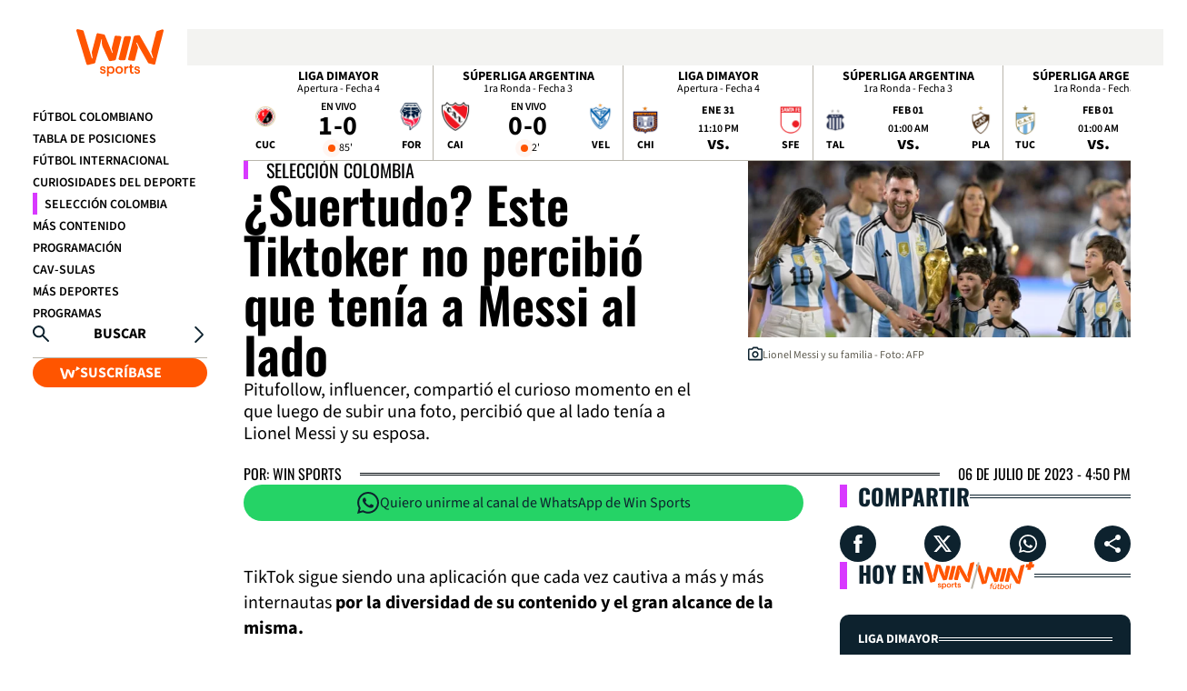

--- FILE ---
content_type: text/html; charset=utf-8
request_url: https://www.winsports.co/seleccion-colombia/noticias/suertudo-este-tiktoker-no-percibio-que-tenia-a-messi-al-lado-80903
body_size: 22216
content:
<!DOCTYPE html>
<html lang="es">
<head>
    <title>&#xBF;Suertudo? Este Tiktoker no percibi&#xF3; que ten&#xED;a a Messi al lado</title>
    
    
    
            <noscript>
                <link rel="stylesheet" href="/__assets/assets/v1.0.0.0/desktop-post-standard-DeZ9XvCC.css" />
            </noscript>
            <link rel="preload" href="/__assets/assets/v1.0.0.0/desktop-post-standard-DeZ9XvCC.css" as="style" />
                <style>
                    @font-face{font-family:Oswald;font-style:normal;font-weight:200 700;font-display:swap;src:url(/__assets/assets/v1.0.0.0/fonts/TK3iWkUHHAIjg752FD8Ghe4-DLWmRmaW.woff2) format('woff2');unicode-range:U+0460-052F,U+1C80-1C8A,U+20B4,U+2DE0-2DFF,U+A640-A69F,U+FE2E-FE2F}@font-face{font-family:Oswald;font-style:normal;font-weight:200 700;font-display:swap;src:url(/__assets/assets/v1.0.0.0/fonts/TK3iWkUHHAIjg752HT8Ghe4-C8sJyxwB.woff2) format('woff2');unicode-range:U+0301,U+0400-045F,U+0490-0491,U+04B0-04B1,U+2116}@font-face{font-family:Oswald;font-style:normal;font-weight:200 700;font-display:swap;src:url(/__assets/assets/v1.0.0.0/fonts/TK3iWkUHHAIjg752Fj8Ghe4-Tdf5mmdl.woff2) format('woff2');unicode-range:U+0102-0103,U+0110-0111,U+0128-0129,U+0168-0169,U+01A0-01A1,U+01AF-01B0,U+0300-0301,U+0303-0304,U+0308-0309,U+0323,U+0329,U+1EA0-1EF9,U+20AB}@font-face{font-family:Oswald;font-style:normal;font-weight:200 700;font-display:swap;src:url(/__assets/assets/v1.0.0.0/fonts/TK3iWkUHHAIjg752Fz8Ghe4-Dj_1K-Kw.woff2) format('woff2');unicode-range:U+0100-02BA,U+02BD-02C5,U+02C7-02CC,U+02CE-02D7,U+02DD-02FF,U+0304,U+0308,U+0329,U+1D00-1DBF,U+1E00-1E9F,U+1EF2-1EFF,U+2020,U+20A0-20AB,U+20AD-20C0,U+2113,U+2C60-2C7F,U+A720-A7FF}@font-face{font-family:Oswald;font-style:normal;font-weight:200 700;font-display:swap;src:url(/__assets/assets/v1.0.0.0/fonts/TK3iWkUHHAIjg752GT8G-CzS3kehr.woff2) format('woff2');unicode-range:U+0000-00FF,U+0131,U+0152-0153,U+02BB-02BC,U+02C6,U+02DA,U+02DC,U+0304,U+0308,U+0329,U+2000-206F,U+20AC,U+2122,U+2191,U+2193,U+2212,U+2215,U+FEFF,U+FFFD}@font-face{font-family:'Source Sans 3';font-style:italic;font-weight:200 900;font-display:swap;src:url(/__assets/assets/v1.0.0.0/fonts/nwpMtKy2OAdR1K-IwhWudF-R3woqauLY1HY-Bmy0yRBR.woff2) format('woff2');unicode-range:U+0460-052F,U+1C80-1C8A,U+20B4,U+2DE0-2DFF,U+A640-A69F,U+FE2E-FE2F}@font-face{font-family:'Source Sans 3';font-style:italic;font-weight:200 900;font-display:swap;src:url(/__assets/assets/v1.0.0.0/fonts/nwpMtKy2OAdR1K-IwhWudF-R3woqY-LY1HY-BqzjwPnH.woff2) format('woff2');unicode-range:U+0301,U+0400-045F,U+0490-0491,U+04B0-04B1,U+2116}@font-face{font-family:'Source Sans 3';font-style:italic;font-weight:200 900;font-display:swap;src:url(/__assets/assets/v1.0.0.0/fonts/nwpMtKy2OAdR1K-IwhWudF-R3woqa-LY1HY-CsGuNfVR.woff2) format('woff2');unicode-range:U+1F00-1FFF}@font-face{font-family:'Source Sans 3';font-style:italic;font-weight:200 900;font-display:swap;src:url(/__assets/assets/v1.0.0.0/fonts/nwpMtKy2OAdR1K-IwhWudF-R3woqZOLY1HY-BfAgiArQ.woff2) format('woff2');unicode-range:U+0370-0377,U+037A-037F,U+0384-038A,U+038C,U+038E-03A1,U+03A3-03FF}@font-face{font-family:'Source Sans 3';font-style:italic;font-weight:200 900;font-display:swap;src:url(/__assets/assets/v1.0.0.0/fonts/nwpMtKy2OAdR1K-IwhWudF-R3woqaOLY1HY-DnchwVcj.woff2) format('woff2');unicode-range:U+0102-0103,U+0110-0111,U+0128-0129,U+0168-0169,U+01A0-01A1,U+01AF-01B0,U+0300-0301,U+0303-0304,U+0308-0309,U+0323,U+0329,U+1EA0-1EF9,U+20AB}@font-face{font-family:'Source Sans 3';font-style:italic;font-weight:200 900;font-display:swap;src:url(/__assets/assets/v1.0.0.0/fonts/nwpMtKy2OAdR1K-IwhWudF-R3woqaeLY1HY-B1mMy0tD.woff2) format('woff2');unicode-range:U+0100-02BA,U+02BD-02C5,U+02C7-02CC,U+02CE-02D7,U+02DD-02FF,U+0304,U+0308,U+0329,U+1D00-1DBF,U+1E00-1E9F,U+1EF2-1EFF,U+2020,U+20A0-20AB,U+20AD-20C0,U+2113,U+2C60-2C7F,U+A720-A7FF}@font-face{font-family:'Source Sans 3';font-style:italic;font-weight:200 900;font-display:swap;src:url(/__assets/assets/v1.0.0.0/fonts/nwpMtKy2OAdR1K-IwhWudF-R3woqZ-LY-Bg-PIjcQ.woff2) format('woff2');unicode-range:U+0000-00FF,U+0131,U+0152-0153,U+02BB-02BC,U+02C6,U+02DA,U+02DC,U+0304,U+0308,U+0329,U+2000-206F,U+20AC,U+2122,U+2191,U+2193,U+2212,U+2215,U+FEFF,U+FFFD}@font-face{font-family:'Source Sans 3';font-style:normal;font-weight:200 900;font-display:swap;src:url(/__assets/assets/v1.0.0.0/fonts/nwpStKy2OAdR1K-IwhWudF-R3wIaZfrc-DzyfIafT.woff2) format('woff2');unicode-range:U+0460-052F,U+1C80-1C8A,U+20B4,U+2DE0-2DFF,U+A640-A69F,U+FE2E-FE2F}@font-face{font-family:'Source Sans 3';font-style:normal;font-weight:200 900;font-display:swap;src:url(/__assets/assets/v1.0.0.0/fonts/nwpStKy2OAdR1K-IwhWudF-R3wsaZfrc-BMDVbyM7.woff2) format('woff2');unicode-range:U+0301,U+0400-045F,U+0490-0491,U+04B0-04B1,U+2116}@font-face{font-family:'Source Sans 3';font-style:normal;font-weight:200 900;font-display:swap;src:url(/__assets/assets/v1.0.0.0/fonts/nwpStKy2OAdR1K-IwhWudF-R3wMaZfrc-BWSLJLk6.woff2) format('woff2');unicode-range:U+1F00-1FFF}@font-face{font-family:'Source Sans 3';font-style:normal;font-weight:200 900;font-display:swap;src:url(/__assets/assets/v1.0.0.0/fonts/nwpStKy2OAdR1K-IwhWudF-R3wwaZfrc-C9H9m1vD.woff2) format('woff2');unicode-range:U+0370-0377,U+037A-037F,U+0384-038A,U+038C,U+038E-03A1,U+03A3-03FF}@font-face{font-family:'Source Sans 3';font-style:normal;font-weight:200 900;font-display:swap;src:url(/__assets/assets/v1.0.0.0/fonts/nwpStKy2OAdR1K-IwhWudF-R3wAaZfrc-C1uRvKPU.woff2) format('woff2');unicode-range:U+0102-0103,U+0110-0111,U+0128-0129,U+0168-0169,U+01A0-01A1,U+01AF-01B0,U+0300-0301,U+0303-0304,U+0308-0309,U+0323,U+0329,U+1EA0-1EF9,U+20AB}@font-face{font-family:'Source Sans 3';font-style:normal;font-weight:200 900;font-display:swap;src:url(/__assets/assets/v1.0.0.0/fonts/nwpStKy2OAdR1K-IwhWudF-R3wEaZfrc-C8iNium2.woff2) format('woff2');unicode-range:U+0100-02BA,U+02BD-02C5,U+02C7-02CC,U+02CE-02D7,U+02DD-02FF,U+0304,U+0308,U+0329,U+1D00-1DBF,U+1E00-1E9F,U+1EF2-1EFF,U+2020,U+20A0-20AB,U+20AD-20C0,U+2113,U+2C60-2C7F,U+A720-A7FF}@font-face{font-family:'Source Sans 3';font-style:normal;font-weight:200 900;font-display:swap;src:url(/__assets/assets/v1.0.0.0/fonts/nwpStKy2OAdR1K-IwhWudF-R3w8aZQ-BqRLTx4X.woff2) format('woff2');unicode-range:U+0000-00FF,U+0131,U+0152-0153,U+02BB-02BC,U+02C6,U+02DA,U+02DC,U+0304,U+0308,U+0329,U+2000-206F,U+20AC,U+2122,U+2191,U+2193,U+2212,U+2215,U+FEFF,U+FFFD}
                </style>
    
    <meta charset="utf-8" />
<meta http-equiv="x-ua-compatible" content="ie=edge">
<meta name="viewport" content="width=device-width, initial-scale=1.0">
<meta name="author" content="Win Sports" />
<meta name="version" content="0.3.6.0" />
	<meta name="description" content="Pitufollow, influencer, comparti&#xF3; el curioso momento en el que luego de subir una foto, percibi&#xF3; que al lado ten&#xED;a a Lionel Messi y su esposa. " />
	<meta name="keywords" content="Antonella Roccuzzo, Lionel Messi, FPC, Deportistas Internacionales" />
	<meta name="news_keywords" content="Antonella Roccuzzo, Lionel Messi, FPC, Deportistas Internacionales" />
	<link href="https://www.winsports.co/seleccion-colombia/noticias/suertudo-este-tiktoker-no-percibio-que-tenia-a-messi-al-lado-80903" rel="canonical">

	<meta name="robots" content="index, follow, max-image-preview:large">

            <meta name="twitter:card" content="summary_large_image" />
            <meta name="twitter:site" content="@WinSportsTV" />
            <meta name="twitter:creator" content="@WinSportsTV" />
            <meta name="twitter:title" content="&#xBF;Suertudo? Este Tiktoker no percibi&#xF3; que ten&#xED;a a Messi al lado" />
            <meta name="twitter:description" content="Pitufollow, influencer, comparti&#xF3; el curioso momento en el que luego de subir una foto, percibi&#xF3; que al lado ten&#xED;a a Lionel Messi y su esposa. " />
            <meta name="twitter:image" content="https://files.winsports.co/assets/public/styles/large/public/2023-06/Messi%20(34).jpg.webp?w=1280" />

    <meta property="og:site_name" content="Win Sports">
    <meta property="og:title" content="&#xBF;Suertudo? Este Tiktoker no percibi&#xF3; que ten&#xED;a a Messi al lado" />
    <meta property="og:type" content="article" />
    <meta property="og:url" content="https://www.winsports.co/seleccion-colombia/noticias/suertudo-este-tiktoker-no-percibio-que-tenia-a-messi-al-lado-80903" />
    <meta property="og:image" content="https://files.winsports.co/assets/public/styles/large/public/2023-06/Messi%20(34).jpg.webp?w=1280" />
    <meta property="og:image:type" content="image/jpeg" />
    <meta property="og:image:alt" content="&#xBF;Suertudo? Este Tiktoker no percibi&#xF3; que ten&#xED;a a Messi al lado" />
    <meta property="og:image:width" content="0" />
    <meta property="og:image:height" content="0" />
    <meta property="og:description" content="Pitufollow, influencer, comparti&#xF3; el curioso momento en el que luego de subir una foto, percibi&#xF3; que al lado ten&#xED;a a Lionel Messi y su esposa. " />
    <meta property="og:locale" content="es_CO" />
    <!--Whatsapp-->
    <meta property="og:image" content="https://files.winsports.co/assets/public/styles/large/public/2023-06/Messi%20(34).jpg.webp?w=400&amp;r=1_1" />
    <meta property="og:image:type" content="image/jpeg" />


<link rel="apple-touch-icon" sizes="180x180" href="/__assets/favicon-v2/apple-touch-icon.png">
<link rel="alternate icon" href="/__assets/favicon-v2/favicon.ico" sizes="16x16">
<link rel="icon" type="image/svg+xml" href="/__assets/favicon-v2/favicon.svg">
<meta name="theme-color" content="#ffffff">

	<script type="application/ld&#x2B;json">
		{"@id":"https://www.winsports.co/#publisher","name":"Win Sports","logo":{"url":"https://files.winsports.co/img/win-logo.png","width":320,"height":270,"@context":"http://schema.org","@type":"ImageObject"},"url":"https://www.winsports.co","sameAs":["https://x.com/WinSportsTV","https://www.facebook.com/WinSportsTv","https://www.youtube.com/@winsportstv","https://www.instagram.com/winsportstv"],"address":{"streetAddress":"Calle 11 # 65 - 51","addressLocality":"Bogotá D.C","postalCode":"111611","addressRegion":"Bogotá D.C","addressCountry":"CO","@context":"http://schema.org","@type":"PostalAddress"},"@context":"http://schema.org","@type":"NewsMediaOrganization"}
	</script>
	<script type="application/ld&#x2B;json">
		{"itemListElement":[{"position":1,"name":"Selección Colombia","item":"https://www.winsports.co/seleccion-colombia/noticias","@context":"http://schema.org","@type":"ListItem"},{"position":2,"name":"¿Suertudo? Este Tiktoker no percibió que tenía a Messi al lado","@context":"http://schema.org","@type":"ListItem"}],"@context":"http://schema.org","@type":"BreadcrumbList"}
	</script>
	<script type="application/ld&#x2B;json">
		{"headline":"¿Suertudo? Este Tiktoker no percibió que tenía a Messi al lado","articleSection":"Selección Colombia","datePublished":"2023-07-06T11:50:46-05:00","dateModified":"2023-07-06T11:50:46-05:00","description":"Pitufollow, influencer, compartió el curioso momento en el que luego de subir una foto, percibió que al lado tenía a Lionel Messi y su esposa. ","publisher":{"@id":"https://www.winsports.co/#publisher"},"image":[{"url":"https://files.winsports.co/assets/public/styles/large/public/2023-06/Messi%20(34).jpg.webp","width":0,"height":0,"caption":"Lionel Messi y su familia - Foto: AFP","@context":"http://schema.org","@type":"ImageObject"}],"author":[{"@id":"https://www.winsports.co/#publisher","name":"Win Sports","logo":{"url":"https://files.winsports.co/img/win-logo.png","width":320,"height":270,"@context":"http://schema.org","@type":"ImageObject"},"url":"https://www.winsports.co","sameAs":["https://x.com/WinSportsTV","https://www.facebook.com/WinSportsTv","https://www.youtube.com/@winsportstv","https://www.instagram.com/winsportstv"],"address":{"streetAddress":"Calle 11 # 65 - 51","addressLocality":"Bogotá D.C","postalCode":"111611","addressRegion":"Bogotá D.C","addressCountry":"CO","@context":"http://schema.org","@type":"PostalAddress"},"@context":"http://schema.org","@type":"NewsMediaOrganization"}],"wordCount":234,"url":"https://www.winsports.co/seleccion-colombia/noticias/suertudo-este-tiktoker-no-percibio-que-tenia-a-messi-al-lado-80903","mainEntityOfPage":"https://www.winsports.co/seleccion-colombia/noticias/suertudo-este-tiktoker-no-percibio-que-tenia-a-messi-al-lado-80903","@context":"http://schema.org","@type":"NewsArticle"}
	</script>

    
    <!-- Google Tag Manager -->
    <script>
        (function (w, d, s, l, i) {
            w[l] = w[l] || []; w[l].push({
                'gtm.start':
                    new Date().getTime(), event: 'gtm.js'
            }); var f = d.getElementsByTagName(s)[0],
                j = d.createElement(s), dl = l != 'dataLayer' ? '&l=' + l : ''; j.async = true; j.src =
                    'https://www.googletagmanager.com/gtm.js?id=' + i + dl; f.parentNode.insertBefore(j, f);
        })(window, document, 'script', 'dataLayer', 'GTM-WQXMVPG');</script>
    <!-- End Google Tag Manager -->

        <link rel="preconnect" href="https://tags.crwdcntrl.net">
    <link rel="preconnect" href="https://bcp.crwdcntrl.net">
    <link rel="preconnect" href="https://c.ltmsphrcl.net">
    <link rel="dns-prefetch" href="https://tags.crwdcntrl.net">
    <link rel="dns-prefetch" href="https://bcp.crwdcntrl.net">
    <link rel="dns-prefetch" href="https://c.ltmsphrcl.net">
    <script>
        ! function() {
          var lotameClientId = '17321';
          var lotameTagInput = {
              data: {},
              config: {
                clientId: Number(17321)
              }
          };

          // Lotame initialization
          var lotameConfig = lotameTagInput.config || {};
          var namespace = window['lotame_' + lotameConfig.clientId] = {};
          namespace.config = lotameConfig;
          namespace.data = lotameTagInput.data || {};
          namespace.cmd = namespace.cmd || [];
        } ();
    </script>
    <script async src="https://tags.crwdcntrl.net/lt/c/17321/lt.min.js"></script>

</head>
<body>
        <!-- Google Tag Manager (noscript) -->
        <noscript>
            <iframe src="https://www.googletagmanager.com/ns.html?id=GTM-WQXMVPG"
                    height="0" width="0" style="display:none;visibility:hidden" title="ga"></iframe>
        </noscript>
        <!-- End Google Tag Manager (noscript) -->
    <style id="loading-styles">
	.loading_screen {
		background: linear-gradient(to bottom, #f9f9f9 10%, #eeeff3 100%);
		left: 0;
		height: 100%;
		position: fixed;
		top: 0;
		width: 100%;
		z-index: 10000;
		display: flex;
		flex-direction: column;
		justify-content: center;
		align-items: center;
	}

		.loading_screen .icon-logocolores {
			height: 80px;
			width: auto;
			fill: #555;
		}

	.loader {
		width: 8px;
		height: 8px;
		border-radius: 50%;
		display: block;
		margin: 15px auto;
		position: relative;
		color: #555;
		box-sizing: border-box;
		animation: animloader 750ms linear infinite alternate;
	}

	@keyframes animloader {
		0% {
			box-shadow: -38px -12px, -14px 0, 14px 0, 38px 0;
		}

		33% {
			box-shadow: -38px 0px, -14px -12px, 14px 0, 38px 0;
		}

		66% {
			box-shadow: -38px 0px, -14px 0, 14px -12px, 38px 0;
		}

		100% {
			box-shadow: -38px 0, -14px 0, 14px 0, 38px -12px;
		}
	}

</style>
<style id="hide-principal">
	#principal-html {
		display: none;
	}
</style>

<div class="loading_screen">
	<svg class="icon-logocolores" width="1890" height="1024" viewBox="0 0 1890 1024" preserveAspectRatio="xMinYMin" aria-hidden="true" focusable="false"><use href="#icon-logocolores"></use></svg>
	<span class="loader"></span>
</div>
<script>
	var loadingRemoved = false;
	var cleanLoading = function () {
		if (!loadingRemoved) {
			loadingRemoved = true;
			document.getElementById('hide-principal').remove();
			document.getElementsByClassName('loading_screen')[0].remove();
		}
	}
</script>
    <div id="principal-html">
        <div class="body" class="p-std">
            <div>
    <header>
        <header-icon></header-icon>
        <os defer>
            <nav>
                <ul class="categories-container">
                            <li ><a href="/futbol-colombiano/noticias">F&#xFA;tbol Colombiano</a></li>
                            <li ><a href="/futbol-colombiano/liga-dimayor/posiciones">Tabla de Posiciones</a></li>
                            <li ><a href="/futbol-internacional/noticias">F&#xFA;tbol Internacional</a></li>
                            <li ><a href="/curiosidades-del-deporte/noticias">Curiosidades del deporte</a></li>
                            <li class="active"><a href="/seleccion-colombia/noticias">Selecci&#xF3;n Colombia</a></li>
                            <li ><a href="/mas-contenido/noticias">M&#xE1;s Contenido</a></li>
                            <li ><a href="/programacion">Programaci&#xF3;n</a></li>
                            <li ><a href="/cav-sulas/noticias">CAV-SULAS</a></li>
                            <li ><a href="/mas-deportes/noticias">M&#xE1;s Deportes</a></li>
                            <li ><a href="/programas">Programas</a></li>
                </ul>

            </nav>
        </os>
        <search-box></search-box>
            <a href="https://winplay.co/plans?utm_source=winsports.co" class="btn primary icon" target="_blank" rel="nofollow">
                <svg class="icon-winplay" width="1546" height="1024" viewBox="0 0 1546 1024" preserveAspectRatio="xMinYMin" aria-hidden="true" focusable="false"><use href="#icon-winplay"></use></svg> SUSCRÍBASE
            </a>
    </header>
</div> 
            <main class="wrapper-main">
                <section class="match-bar-section" v-bind:class="{compact: scrollPosition > 400, hide: scrollPosition > 400 && scrollDirection == 'down' }">
    <div id="gpt-ad-308" class="ad scorebar"></div>
    <match-bar-scroll></match-bar-scroll>
    <hr />
</section>
                
<div id="gpt-ad-66" class="ad topbanner"></div>


    
<section class="post-opening">
    <div class="info-post">
        <span class="category">Selecci&#xF3;n Colombia</span>
        <h1 class="title">&#xBF;Suertudo? Este Tiktoker no percibi&#xF3; que ten&#xED;a a Messi al lado</h1>
        <p class="lead">Pitufollow, influencer, comparti&#xF3; el curioso momento en el que luego de subir una foto, percibi&#xF3; que al lado ten&#xED;a a Lionel Messi y su esposa. </p>
    </div>
    <figure class="img-opening">
        
    <img loading="eager"
         alt="Lionel Messi y su familia - Foto: AFP"
         title="Lionel Messi y su familia - Foto: AFP"
         src="https://files.winsports.co/assets/public/styles/large/public/2023-06/Messi%20(34).jpg.webp?w=640"
         height="1080"
         width="1920"
         onerror="this.src='data:image/svg+xml,%3Csvg xmlns=\'http://www.w3.org/2000/svg\' viewBox=\'0 0 1920 1080\'%3E%3C/svg%3E'" />
    <noscript>
        <img loading="eager"
             alt="Lionel Messi y su familia - Foto: AFP"
             title="Lionel Messi y su familia - Foto: AFP"
             src="https://files.winsports.co/assets/public/styles/large/public/2023-06/Messi%20(34).jpg.webp?w=640"
             height="1080"
             width="1920" />
    </noscript>

            <figcaption>
                <svg class="icon-camera" width="1024" height="1024" viewBox="0 0 1024 1024" preserveAspectRatio="xMinYMin" aria-hidden="true" focusable="false"><use href="#icon-camera"></use></svg> <span>Lionel Messi y su familia - Foto: AFP</span>
            </figcaption>
    </figure>
    <div class="info-author">
        <span class="author">Por: Win Sports</span>
        <hr />
        <format-date class="date" :date="1688662246000" format="DD [de] MMMM [de] YYYY - h:mm a"></format-date>
    </div>
</section>


<article class="fold">
    <div class="fc">
        <div class="post-content">
    <a class="btn-whatssap" href="https://whatsapp.com/channel/0029Va4HxmL4tRroa0ibiR0D" target="_blank" rel="nofollow">
        <svg class="icon-whatsapp" width="1024" height="1024" viewBox="0 0 1024 1024" preserveAspectRatio="xMinYMin" aria-hidden="true" focusable="false"><use href="#icon-whatsapp"></use></svg> Quiero unirme al canal de WhatsApp de Win Sports
    </a>
            
<p>TikTok sigue siendo una aplicación que cada vez cautiva a más y más internautas <strong>por la diversidad de su contenido y el gran alcance de la misma.&nbsp;</strong></p><p>Varias personas aprovechan justamente estas ventajas para compartir contenido <strong>de su día a día y sus actividades, como es el caso de Pitufollow.</strong></p><p><em><strong><a href="/futbol-internacional/noticias/ni-barcelona-ni-arabia-el-destino-de-messi-estaria-en-la-mls-80939" target="_blank">Ni Barcelona, ni Arabia, el destino de Messi estaría en la MLS</a></strong></em></p><p>El Tiktoker, que de profesión es ingeniero informático, dio a conocer<strong> un momento curioso y que seguro más de uno envidiaría.</strong></p><p>Resulta que durante el 24 al 28 de mayo, Coldplay, una de las bandas más importantes del mundo, continuó su gira por Europa <strong>y en esta ocasión el escenario fue Barcelona.&nbsp;</strong></p><p><strong>Concierto al que Messi no dudo en asistir con su pareja Antonella Roccuzzo&nbsp;</strong>para disfrutar de una noche tranquila de pop y rock.</p><p>Lo curioso es que Pitufollow compartió con sus seguidores una fotografía de este momento junto con su novia, cuando, como él mismo lo contó,<strong> empezó a recibir muchos mensajes por directo.&nbsp;</strong></p><p>En los mensajes, varios de sus seguidores le estaban "cuestionado" y preguntando si era consciente de la persona que tenía al lado,<strong> pues en la fotografía justamente se ve a Lionel Messi y Antonella Roccuzzo.</strong></p><p>Así fue como ocurrió el momento gracioso para el Tiktoker,<strong> que también demostró estar sorprendido al enterarse que después de, contó c</strong>on la fortuna de encontrarse al campeón Lionel Messi.&nbsp;</p><iframe height="800" width="100%" data-src="https://www.tiktok.com/embed/v2/7239010978581581082?lang=es" class="lazyload"></iframe>            
            


                <a class="btn-googlenews" href="https://news.google.com/publications/CAAqBwgKMKeMyQsw56fgAw?hl=es-419&amp;gl=CO&amp;ceid=CO%3Aes-419" target="_blank" rel="nofollow">
        <img src="https://files.winsports.co/icons/googlenews.svg" alt="Google News" /> Síguenos en Google News
    </a>

        </div>
        
    <section class="tags-rel">
        <div class="win-title">
            <h2 class="title">
                Temas Relacionados
            </h2>
            <hr />
        </div>
        <div class="wrap">
                <a class="btn tag" href="/etiquetas/antonella-roccuzzo">
                    <svg class="icon-tag" width="1024" height="1024" viewBox="0 0 1024 1024" preserveAspectRatio="xMinYMin" aria-hidden="true" focusable="false"><use href="#icon-tag"></use></svg>
                    <h3>Antonella Roccuzzo</h3>
                </a>
                <a class="btn tag" href="/etiquetas/lionel-messi">
                    <svg class="icon-tag" width="1024" height="1024" viewBox="0 0 1024 1024" preserveAspectRatio="xMinYMin" aria-hidden="true" focusable="false"><use href="#icon-tag"></use></svg>
                    <h3>Lionel Messi</h3>
                </a>
                <a class="btn tag" href="/etiquetas/fpc">
                    <svg class="icon-tag" width="1024" height="1024" viewBox="0 0 1024 1024" preserveAspectRatio="xMinYMin" aria-hidden="true" focusable="false"><use href="#icon-tag"></use></svg>
                    <h3>FPC</h3>
                </a>
                <a class="btn tag" href="/etiquetas/deportistas-internacionales">
                    <svg class="icon-tag" width="1024" height="1024" viewBox="0 0 1024 1024" preserveAspectRatio="xMinYMin" aria-hidden="true" focusable="false"><use href="#icon-tag"></use></svg>
                    <h3>Deportistas Internacionales</h3>
                </a>
        </div>
    </section>


        <div class="taboola-module">
    <div class="win-title">
        <h2 class="title">Contenido Promocionado</h2>
        <hr />
    </div>
    <div class="taboola taboola-below lazyload"></div>
</div>

        <div id="gpt-ad-71" class="ad leaderboard"></div>
        
    <section class="shared-more-content">
        <div class="win-title">
            <h2 class="title"><a href="/seleccion-colombia/noticias"> M&#xE1;s de Selecci&#xF3;n Colombia</a></h2>
            <hr />
        </div>

<a href="/seleccion-colombia/noticias/seleccion-colombia-cambiaria-de-sede-para-partido-de-despedida-404514" class="post-2 ">
    <div class="card">
            <div class="img-wrap">
                    <span class="icon-format ">
                        
                    </span>
                
    <img class="lazyload"
         alt="jugadores selecci&#xF3;n Colombia"
         title="jugadores selecci&#xF3;n Colombia"
         data-src="https://files.winsports.co/cms/2025/02/08172306/jugadores-seleccion-Colombia.jpg"
         src="data:image/svg+xml,%3Csvg xmlns='http://www.w3.org/2000/svg' viewBox='0 0 1920 1080'%3E%3C/svg%3E"
         height="1080"
         width="1920"
         onerror="this.src='data:image/svg+xml,%3Csvg xmlns=\'http://www.w3.org/2000/svg\' viewBox=\'0 0 1920 1080\'%3E%3C/svg%3E'" />
    <noscript>
        <img loading="lazy"
             alt="jugadores selecci&#xF3;n Colombia"
             title="jugadores selecci&#xF3;n Colombia"
             src="https://files.winsports.co/cms/2025/02/08172306/jugadores-seleccion-Colombia.jpg?w=480"
             height="1080"
             width="1920" />
    </noscript>

            </div>
        <h3 class="title">Selecci&#xF3;n Colombia cambiar&#xED;a de sede para partido de despedida</h3>
    </div>
</a>
<a href="/seleccion-colombia/noticias/colombia-recibio-noticia-clave-rumbo-a-la-copa-mundial-de-la-fifa-403922" class="post-2 ">
    <div class="card">
            <div class="img-wrap">
                    <span class="icon-format ">
                        
                    </span>
                
    <img class="lazyload"
         alt="Noticia de la FIFA para la selecci&#xF3;n Colombia - AFP"
         title="Noticia de la FIFA para la selecci&#xF3;n Colombia - AFP"
         data-src="https://files.winsports.co/cms/2026/01/25163356/Noticia-de-la-FIFA-para-la-seleccion-Colombia-AFP.jpg"
         src="data:image/svg+xml,%3Csvg xmlns='http://www.w3.org/2000/svg' viewBox='0 0 1920 1080'%3E%3C/svg%3E"
         height="1080"
         width="1920"
         onerror="this.src='data:image/svg+xml,%3Csvg xmlns=\'http://www.w3.org/2000/svg\' viewBox=\'0 0 1920 1080\'%3E%3C/svg%3E'" />
    <noscript>
        <img loading="lazy"
             alt="Noticia de la FIFA para la selecci&#xF3;n Colombia - AFP"
             title="Noticia de la FIFA para la selecci&#xF3;n Colombia - AFP"
             src="https://files.winsports.co/cms/2026/01/25163356/Noticia-de-la-FIFA-para-la-seleccion-Colombia-AFP.jpg?w=480"
             height="1080"
             width="1920" />
    </noscript>

            </div>
        <h3 class="title">Colombia recibi&#xF3; noticia clave rumbo a la Copa Mundial de la FIFA&#x2122;</h3>
    </div>
</a>
<a href="/seleccion-colombia/noticias/teofilo-sorprende-morelos-a-la-copa-mundial-de-la-fifa-2026-403443" class="post-2 ">
    <div class="card">
            <div class="img-wrap">
                    <span class="icon-format ">
                        
                    </span>
                
    <img class="lazyload"
         alt="teo"
         title="teo"
         data-src="https://files.winsports.co/cms/2026/01/23175304/teo.jpg"
         src="data:image/svg+xml,%3Csvg xmlns='http://www.w3.org/2000/svg' viewBox='0 0 1920 1080'%3E%3C/svg%3E"
         height="1080"
         width="1920"
         onerror="this.src='data:image/svg+xml,%3Csvg xmlns=\'http://www.w3.org/2000/svg\' viewBox=\'0 0 1920 1080\'%3E%3C/svg%3E'" />
    <noscript>
        <img loading="lazy"
             alt="teo"
             title="teo"
             src="https://files.winsports.co/cms/2026/01/23175304/teo.jpg?w=480"
             height="1080"
             width="1920" />
    </noscript>

            </div>
        <h3 class="title">Te&#xF3;filo sorprende: &#xBF;Morelos a la Copa Mundial de la FIFA 2026&#x2122;?</h3>
    </div>
</a>    </section>

        <div id="gpt-ad-72" class="ad leaderboard"></div>
        
    <section class="shared-videos">
        <div class="win-title">
            <h2 class="title"><a href="/videos">Videos</a></h2>
            <hr />
            <a class="view-more" href="/videos">
                Más videos
                <svg class="icon-arrow" width="1024" height="1024" viewBox="0 0 1024 1024" preserveAspectRatio="xMinYMin" aria-hidden="true" focusable="false"><use href="#icon-arrow"></use></svg>
            </a>
        </div>
        <div id="gpt-ad-65" class="ad videosbar"></div>

<a href="/futbol-colombiano/noticias/en-vivo-aguilas-doradas-vs-cali-minuto-a-minuto-y-goles-fecha-3-404900" class="post-1 ">
    
    <img class="lazyload"
         title="&#xC1;guilas venci&#xF3; a Cali con ag&#xF3;nico gol en el final"
         data-src="https://files.winsports.co/cms/2026/01/29175947/Aguilas-vencio-a-Cali-con-agonico-gol-en-el-final.jpg"
         src="data:image/svg+xml,%3Csvg xmlns='http://www.w3.org/2000/svg' viewBox='0 0 1920 1080'%3E%3C/svg%3E"
         height="1080"
         width="1920"
         onerror="this.src='data:image/svg+xml,%3Csvg xmlns=\'http://www.w3.org/2000/svg\' viewBox=\'0 0 1920 1080\'%3E%3C/svg%3E'" />
    <noscript>
        <img loading="lazy"
             title="&#xC1;guilas venci&#xF3; a Cali con ag&#xF3;nico gol en el final"
             src="https://files.winsports.co/cms/2026/01/29175947/Aguilas-vencio-a-Cali-con-agonico-gol-en-el-final.jpg?w=480"
             height="1080"
             width="1920" />
    </noscript>

    <div class="overlay"></div>
    <div class="info">
        <svg class="icon-play" width="1024" height="1024" viewBox="0 0 1024 1024" preserveAspectRatio="xMinYMin" aria-hidden="true" focusable="false"><use href="#icon-play"></use></svg>
            <div class="kicker">F&#xFA;tbol Colombiano</div>
        <h3 class="title">&#xC1;guilas Doradas venci&#xF3; a Cali con un gol ag&#xF3;nico al 95&#x2019;</h3>
            <div class="lead">Cuando el empate parecía sellado, Águilas Doradas encontró el gol del triunfo al 95’ y venció 2-1 a Deportivo Cali.</div>
    </div>
</a>


<a href="/futbol-colombiano/noticias/en-vivo-pasto-vs-millonarios-minuto-a-minuto-y-goles-fecha-3-404736" class="post-2 ">
    <div class="card">
            <div class="img-wrap">
                    <span class="icon-format ">
                        <svg class="icon-play" width="1024" height="1024" viewBox="0 0 1024 1024" preserveAspectRatio="xMinYMin" aria-hidden="true" focusable="false"><use href="#icon-play"></use></svg>
                    </span>
                
    <img class="lazyload"
         title="Estupi&#xF1;an le dio la victoria a Pasto ante Millonarios"
         data-src="https://files.winsports.co/cms/2026/01/28222403/Estupinan-le-dio-la-victoria-a-Pasto-ante-Millonarios.jpg"
         src="data:image/svg+xml,%3Csvg xmlns='http://www.w3.org/2000/svg' viewBox='0 0 1920 1080'%3E%3C/svg%3E"
         height="1080"
         width="1920"
         onerror="this.src='data:image/svg+xml,%3Csvg xmlns=\'http://www.w3.org/2000/svg\' viewBox=\'0 0 1920 1080\'%3E%3C/svg%3E'" />
    <noscript>
        <img loading="lazy"
             title="Estupi&#xF1;an le dio la victoria a Pasto ante Millonarios"
             src="https://files.winsports.co/cms/2026/01/28222403/Estupinan-le-dio-la-victoria-a-Pasto-ante-Millonarios.jpg?w=480"
             height="1080"
             width="1920" />
    </noscript>

            </div>
            <div class="kicker">
                F&#xFA;tbol Colombiano
            </div>
        <h3 class="title">Millonarios cay&#xF3; ante Pasto y sigue sin ganar en la Liga BetPlay</h3>
    </div>
</a>
<a href="/futbol-colombiano/noticias/en-vivo-santa-fe-vs-pereira-minuto-a-minuto-y-goles-fecha-3-404680" class="post-2 ">
    <div class="card">
            <div class="img-wrap">
                    <span class="icon-format ">
                        <svg class="icon-play" width="1024" height="1024" viewBox="0 0 1024 1024" preserveAspectRatio="xMinYMin" aria-hidden="true" focusable="false"><use href="#icon-play"></use></svg>
                    </span>
                
    <img class="lazyload"
         alt="Pereira visita a Santa Fe por la fecha 3 (minuto a minuto y goles) - VizzorImage"
         title="Pereira visita a Santa Fe por la fecha 3 (minuto a minuto y goles) - VizzorImage"
         data-src="https://files.winsports.co/cms/2026/01/28174954/Pereira-visita-a-Santa-Fe-por-la-fecha-3-minuto-a-minuto-y-goles-VizzorImage.jpg"
         src="data:image/svg+xml,%3Csvg xmlns='http://www.w3.org/2000/svg' viewBox='0 0 1920 1080'%3E%3C/svg%3E"
         height="1080"
         width="1920"
         onerror="this.src='data:image/svg+xml,%3Csvg xmlns=\'http://www.w3.org/2000/svg\' viewBox=\'0 0 1920 1080\'%3E%3C/svg%3E'" />
    <noscript>
        <img loading="lazy"
             alt="Pereira visita a Santa Fe por la fecha 3 (minuto a minuto y goles) - VizzorImage"
             title="Pereira visita a Santa Fe por la fecha 3 (minuto a minuto y goles) - VizzorImage"
             src="https://files.winsports.co/cms/2026/01/28174954/Pereira-visita-a-Santa-Fe-por-la-fecha-3-minuto-a-minuto-y-goles-VizzorImage.jpg?w=480"
             height="1080"
             width="1920" />
    </noscript>

            </div>
            <div class="kicker">
                F&#xFA;tbol Colombiano
            </div>
        <h3 class="title">Santa Fe y Pereira firmaron un empate a punta de golazos en Bogot&#xE1;</h3>
    </div>
</a>
<a href="/futbol-colombiano/noticias/en-vivo-alianza-valledupar-vs-boyaca-chico-minuto-a-minuto-y-goles-fecha-3-404642" class="post-2 ">
    <div class="card">
            <div class="img-wrap">
                    <span class="icon-format ">
                        <svg class="icon-play" width="1024" height="1024" viewBox="0 0 1024 1024" preserveAspectRatio="xMinYMin" aria-hidden="true" focusable="false"><use href="#icon-play"></use></svg>
                    </span>
                
    <img class="lazyload"
         alt="Alianza iguala ante Chic&#xF3; en la fecha 3"
         title="Alianza iguala ante Chic&#xF3; en la fecha 3"
         data-src="https://files.winsports.co/cms/2026/01/28180542/Alianza-iguala-ante-Chico-en-la-fecha-3.jpg"
         src="data:image/svg+xml,%3Csvg xmlns='http://www.w3.org/2000/svg' viewBox='0 0 1920 1080'%3E%3C/svg%3E"
         height="1080"
         width="1920"
         onerror="this.src='data:image/svg+xml,%3Csvg xmlns=\'http://www.w3.org/2000/svg\' viewBox=\'0 0 1920 1080\'%3E%3C/svg%3E'" />
    <noscript>
        <img loading="lazy"
             alt="Alianza iguala ante Chic&#xF3; en la fecha 3"
             title="Alianza iguala ante Chic&#xF3; en la fecha 3"
             src="https://files.winsports.co/cms/2026/01/28180542/Alianza-iguala-ante-Chico-en-la-fecha-3.jpg?w=480"
             height="1080"
             width="1920" />
    </noscript>

            </div>
            <div class="kicker">
                F&#xFA;tbol Colombiano
            </div>
        <h3 class="title">Boyac&#xE1; Chic&#xF3; logr&#xF3; sacar un empate de visitante ante Alianza Valledupar</h3>
    </div>
</a>    </section>

        <div id="gpt-ad-73" class="ad leaderboard"></div>
        
    <section class="colombian-teams">
        <div class="win-title">
            <h2 class="title">Lo mejor de tu equipo</h2>
            <hr />
        </div>
        <Carousel class="list" :autoplay="3000" :items-to-show="7" :transition="1500" :items-to-scroll="7" :touch-drag="false" snap-align="center-even" :wrap-around='true'>
                <Slide class="slide">
                        <a class="team" href="/futbol-colombiano/equipos/envigado">
                            
    <img class="lazyload opta square" 
        alt="Envigado" 
        title="Envigado" 
        data-src="https://omo.akamai.opta.net/image.php?secure=true&amp;h=omo.akamai.opta.net&amp;sport=football&amp;entity=team&amp;description=badges&amp;dimensions=65&amp;id=2676"
        src="data:image/svg+xml,%3Csvg xmlns='http://www.w3.org/2000/svg' viewBox='0 0 65 65'%3E%3C/svg%3E" 
        height="65"
        width="65"
        onerror="this.src='data:image/svg+xml,%3Csvg xmlns=\'http://www.w3.org/2000/svg\' viewBox=\'0 0 65 65\'%3E%3C/svg%3E'" />

                        </a>
                        <a class="team" href="/futbol-colombiano/equipos/internacional-palmira">
                            
    <img class="lazyload opta square" 
        alt="Internacional Palmira" 
        title="Internacional Palmira" 
        data-src="https://omo.akamai.opta.net/image.php?secure=true&amp;h=omo.akamai.opta.net&amp;sport=football&amp;entity=team&amp;description=badges&amp;dimensions=65&amp;id=21362"
        src="data:image/svg+xml,%3Csvg xmlns='http://www.w3.org/2000/svg' viewBox='0 0 65 65'%3E%3C/svg%3E" 
        height="65"
        width="65"
        onerror="this.src='data:image/svg+xml,%3Csvg xmlns=\'http://www.w3.org/2000/svg\' viewBox=\'0 0 65 65\'%3E%3C/svg%3E'" />

                        </a>
                </Slide>
                <Slide class="slide">
                        <a class="team" href="/futbol-colombiano/equipos/real-cartagena">
                            
    <img class="lazyload opta square" 
        alt="Real Cartagena" 
        title="Real Cartagena" 
        data-src="https://omo.akamai.opta.net/image.php?secure=true&amp;h=omo.akamai.opta.net&amp;sport=football&amp;entity=team&amp;description=badges&amp;dimensions=65&amp;id=7083"
        src="data:image/svg+xml,%3Csvg xmlns='http://www.w3.org/2000/svg' viewBox='0 0 65 65'%3E%3C/svg%3E" 
        height="65"
        width="65"
        onerror="this.src='data:image/svg+xml,%3Csvg xmlns=\'http://www.w3.org/2000/svg\' viewBox=\'0 0 65 65\'%3E%3C/svg%3E'" />

                        </a>
                        <a class="team" href="/futbol-colombiano/equipos/barranquilla">
                            
    <img class="lazyload opta square" 
        alt="Barranquilla" 
        title="Barranquilla" 
        data-src="https://omo.akamai.opta.net/image.php?secure=true&amp;h=omo.akamai.opta.net&amp;sport=football&amp;entity=team&amp;description=badges&amp;dimensions=65&amp;id=7676"
        src="data:image/svg+xml,%3Csvg xmlns='http://www.w3.org/2000/svg' viewBox='0 0 65 65'%3E%3C/svg%3E" 
        height="65"
        width="65"
        onerror="this.src='data:image/svg+xml,%3Csvg xmlns=\'http://www.w3.org/2000/svg\' viewBox=\'0 0 65 65\'%3E%3C/svg%3E'" />

                        </a>
                </Slide>
                <Slide class="slide">
                        <a class="team" href="/futbol-colombiano/equipos/orsomarso">
                            
    <img class="lazyload opta square" 
        alt="Orsomarso" 
        title="Orsomarso" 
        data-src="https://omo.akamai.opta.net/image.php?secure=true&amp;h=omo.akamai.opta.net&amp;sport=football&amp;entity=team&amp;description=badges&amp;dimensions=65&amp;id=11508"
        src="data:image/svg+xml,%3Csvg xmlns='http://www.w3.org/2000/svg' viewBox='0 0 65 65'%3E%3C/svg%3E" 
        height="65"
        width="65"
        onerror="this.src='data:image/svg+xml,%3Csvg xmlns=\'http://www.w3.org/2000/svg\' viewBox=\'0 0 65 65\'%3E%3C/svg%3E'" />

                        </a>
                        <a class="team" href="/futbol-colombiano/equipos/deportes-quindio">
                            
    <img class="lazyload opta square" 
        alt="Deportes Quind&#xED;o" 
        title="Deportes Quind&#xED;o" 
        data-src="https://omo.akamai.opta.net/image.php?secure=true&amp;h=omo.akamai.opta.net&amp;sport=football&amp;entity=team&amp;description=badges&amp;dimensions=65&amp;id=2673"
        src="data:image/svg+xml,%3Csvg xmlns='http://www.w3.org/2000/svg' viewBox='0 0 65 65'%3E%3C/svg%3E" 
        height="65"
        width="65"
        onerror="this.src='data:image/svg+xml,%3Csvg xmlns=\'http://www.w3.org/2000/svg\' viewBox=\'0 0 65 65\'%3E%3C/svg%3E'" />

                        </a>
                </Slide>
                <Slide class="slide">
                        <a class="team" href="/futbol-colombiano/equipos/patriotas-boyaca">
                            
    <img class="lazyload opta square" 
        alt="Patriotas Boyac&#xE1;" 
        title="Patriotas Boyac&#xE1;" 
        data-src="https://omo.akamai.opta.net/image.php?secure=true&amp;h=omo.akamai.opta.net&amp;sport=football&amp;entity=team&amp;description=badges&amp;dimensions=65&amp;id=7082"
        src="data:image/svg+xml,%3Csvg xmlns='http://www.w3.org/2000/svg' viewBox='0 0 65 65'%3E%3C/svg%3E" 
        height="65"
        width="65"
        onerror="this.src='data:image/svg+xml,%3Csvg xmlns=\'http://www.w3.org/2000/svg\' viewBox=\'0 0 65 65\'%3E%3C/svg%3E'" />

                        </a>
                        <a class="team" href="/futbol-colombiano/equipos/independiente-yumbo">
                            
    <img class="lazyload opta square" 
        alt="Independiente Yumbo" 
        title="Independiente Yumbo" 
        data-src="https://omo.akamai.opta.net/image.php?secure=true&amp;h=omo.akamai.opta.net&amp;sport=football&amp;entity=team&amp;description=badges&amp;dimensions=65&amp;id=23850"
        src="data:image/svg+xml,%3Csvg xmlns='http://www.w3.org/2000/svg' viewBox='0 0 65 65'%3E%3C/svg%3E" 
        height="65"
        width="65"
        onerror="this.src='data:image/svg+xml,%3Csvg xmlns=\'http://www.w3.org/2000/svg\' viewBox=\'0 0 65 65\'%3E%3C/svg%3E'" />

                        </a>
                </Slide>
                <Slide class="slide">
                        <a class="team" href="/futbol-colombiano/equipos/leones">
                            
    <img class="lazyload opta square" 
        alt="Leones" 
        title="Leones" 
        data-src="https://omo.akamai.opta.net/image.php?secure=true&amp;h=omo.akamai.opta.net&amp;sport=football&amp;entity=team&amp;description=badges&amp;dimensions=65&amp;id=7680"
        src="data:image/svg+xml,%3Csvg xmlns='http://www.w3.org/2000/svg' viewBox='0 0 65 65'%3E%3C/svg%3E" 
        height="65"
        width="65"
        onerror="this.src='data:image/svg+xml,%3Csvg xmlns=\'http://www.w3.org/2000/svg\' viewBox=\'0 0 65 65\'%3E%3C/svg%3E'" />

                        </a>
                        <a class="team" href="/futbol-colombiano/equipos/tigres">
                            
    <img class="lazyload opta square" 
        alt="Tigres" 
        title="Tigres" 
        data-src="https://omo.akamai.opta.net/image.php?secure=true&amp;h=omo.akamai.opta.net&amp;sport=football&amp;entity=team&amp;description=badges&amp;dimensions=65&amp;id=7681"
        src="data:image/svg+xml,%3Csvg xmlns='http://www.w3.org/2000/svg' viewBox='0 0 65 65'%3E%3C/svg%3E" 
        height="65"
        width="65"
        onerror="this.src='data:image/svg+xml,%3Csvg xmlns=\'http://www.w3.org/2000/svg\' viewBox=\'0 0 65 65\'%3E%3C/svg%3E'" />

                        </a>
                </Slide>
                <Slide class="slide">
                        <a class="team" href="/futbol-colombiano/equipos/union-magdalena">
                            
    <img class="lazyload opta square" 
        alt="Uni&#xF3;n Magdalena" 
        title="Uni&#xF3;n Magdalena" 
        data-src="https://omo.akamai.opta.net/image.php?secure=true&amp;h=omo.akamai.opta.net&amp;sport=football&amp;entity=team&amp;description=badges&amp;dimensions=65&amp;id=5526"
        src="data:image/svg+xml,%3Csvg xmlns='http://www.w3.org/2000/svg' viewBox='0 0 65 65'%3E%3C/svg%3E" 
        height="65"
        width="65"
        onerror="this.src='data:image/svg+xml,%3Csvg xmlns=\'http://www.w3.org/2000/svg\' viewBox=\'0 0 65 65\'%3E%3C/svg%3E'" />

                        </a>
                        <a class="team" href="/futbol-colombiano/equipos/bogota">
                            
    <img class="lazyload opta square" 
        alt="Bogot&#xE1;" 
        title="Bogot&#xE1;" 
        data-src="https://omo.akamai.opta.net/image.php?secure=true&amp;h=omo.akamai.opta.net&amp;sport=football&amp;entity=team&amp;description=badges&amp;dimensions=65&amp;id=7677"
        src="data:image/svg+xml,%3Csvg xmlns='http://www.w3.org/2000/svg' viewBox='0 0 65 65'%3E%3C/svg%3E" 
        height="65"
        width="65"
        onerror="this.src='data:image/svg+xml,%3Csvg xmlns=\'http://www.w3.org/2000/svg\' viewBox=\'0 0 65 65\'%3E%3C/svg%3E'" />

                        </a>
                </Slide>
                <Slide class="slide">
                        <a class="team" href="/futbol-colombiano/equipos/atletico">
                            
    <img class="lazyload opta square" 
        alt="Atl&#xE9;tico" 
        title="Atl&#xE9;tico" 
        data-src="https://omo.akamai.opta.net/image.php?secure=true&amp;h=omo.akamai.opta.net&amp;sport=football&amp;entity=team&amp;description=badges&amp;dimensions=65&amp;id=7679"
        src="data:image/svg+xml,%3Csvg xmlns='http://www.w3.org/2000/svg' viewBox='0 0 65 65'%3E%3C/svg%3E" 
        height="65"
        width="65"
        onerror="this.src='data:image/svg+xml,%3Csvg xmlns=\'http://www.w3.org/2000/svg\' viewBox=\'0 0 65 65\'%3E%3C/svg%3E'" />

                        </a>
                        <a class="team" href="/futbol-colombiano/equipos/boca-juniors-de-cali">
                            
    <img class="lazyload opta square" 
        alt="Boca Juniors de Cali" 
        title="Boca Juniors de Cali" 
        data-src="https://omo.akamai.opta.net/image.php?secure=true&amp;h=omo.akamai.opta.net&amp;sport=football&amp;entity=team&amp;description=badges&amp;dimensions=65&amp;id=7687"
        src="data:image/svg+xml,%3Csvg xmlns='http://www.w3.org/2000/svg' viewBox='0 0 65 65'%3E%3C/svg%3E" 
        height="65"
        width="65"
        onerror="this.src='data:image/svg+xml,%3Csvg xmlns=\'http://www.w3.org/2000/svg\' viewBox=\'0 0 65 65\'%3E%3C/svg%3E'" />

                        </a>
                </Slide>
                <Slide class="slide">
                        <a class="team" href="/futbol-colombiano/equipos/real-cundinamarca">
                            
    <img class="lazyload opta square" 
        alt="Real Cundinamarca" 
        title="Real Cundinamarca" 
        data-src="https://omo.akamai.opta.net/image.php?secure=true&amp;h=omo.akamai.opta.net&amp;sport=football&amp;entity=team&amp;description=badges&amp;dimensions=65&amp;id=20527"
        src="data:image/svg+xml,%3Csvg xmlns='http://www.w3.org/2000/svg' viewBox='0 0 65 65'%3E%3C/svg%3E" 
        height="65"
        width="65"
        onerror="this.src='data:image/svg+xml,%3Csvg xmlns=\'http://www.w3.org/2000/svg\' viewBox=\'0 0 65 65\'%3E%3C/svg%3E'" />

                        </a>
                        <a class="team" href="/futbol-colombiano/equipos/real-santander">
                            
    <img class="lazyload opta square" 
        alt="Real Santander" 
        title="Real Santander" 
        data-src="https://omo.akamai.opta.net/image.php?secure=true&amp;h=omo.akamai.opta.net&amp;sport=football&amp;entity=team&amp;description=badges&amp;dimensions=65&amp;id=7685"
        src="data:image/svg+xml,%3Csvg xmlns='http://www.w3.org/2000/svg' viewBox='0 0 65 65'%3E%3C/svg%3E" 
        height="65"
        width="65"
        onerror="this.src='data:image/svg+xml,%3Csvg xmlns=\'http://www.w3.org/2000/svg\' viewBox=\'0 0 65 65\'%3E%3C/svg%3E'" />

                        </a>
                </Slide>
                <Slide class="slide">
                        <a class="team" href="/futbol-colombiano/equipos/deportivo-pasto">
                            
    <img class="lazyload opta square" 
        alt="Deportivo Pasto" 
        title="Deportivo Pasto" 
        data-src="https://omo.akamai.opta.net/image.php?secure=true&amp;h=omo.akamai.opta.net&amp;sport=football&amp;entity=team&amp;description=badges&amp;dimensions=65&amp;id=2287"
        src="data:image/svg+xml,%3Csvg xmlns='http://www.w3.org/2000/svg' viewBox='0 0 65 65'%3E%3C/svg%3E" 
        height="65"
        width="65"
        onerror="this.src='data:image/svg+xml,%3Csvg xmlns=\'http://www.w3.org/2000/svg\' viewBox=\'0 0 65 65\'%3E%3C/svg%3E'" />

                        </a>
                        <a class="team" href="/futbol-colombiano/equipos/deportes-tolima">
                            
    <img class="lazyload opta square" 
        alt="Deportes Tolima" 
        title="Deportes Tolima" 
        data-src="https://omo.akamai.opta.net/image.php?secure=true&amp;h=omo.akamai.opta.net&amp;sport=football&amp;entity=team&amp;description=badges&amp;dimensions=65&amp;id=2674"
        src="data:image/svg+xml,%3Csvg xmlns='http://www.w3.org/2000/svg' viewBox='0 0 65 65'%3E%3C/svg%3E" 
        height="65"
        width="65"
        onerror="this.src='data:image/svg+xml,%3Csvg xmlns=\'http://www.w3.org/2000/svg\' viewBox=\'0 0 65 65\'%3E%3C/svg%3E'" />

                        </a>
                </Slide>
                <Slide class="slide">
                        <a class="team" href="/futbol-colombiano/equipos/america-de-cali">
                            
    <img class="lazyload opta square" 
        alt="Am&#xE9;rica de Cali" 
        title="Am&#xE9;rica de Cali" 
        data-src="https://omo.akamai.opta.net/image.php?secure=true&amp;h=omo.akamai.opta.net&amp;sport=football&amp;entity=team&amp;description=badges&amp;dimensions=65&amp;id=2288"
        src="data:image/svg+xml,%3Csvg xmlns='http://www.w3.org/2000/svg' viewBox='0 0 65 65'%3E%3C/svg%3E" 
        height="65"
        width="65"
        onerror="this.src='data:image/svg+xml,%3Csvg xmlns=\'http://www.w3.org/2000/svg\' viewBox=\'0 0 65 65\'%3E%3C/svg%3E'" />

                        </a>
                        <a class="team" href="/futbol-colombiano/equipos/inter-bogota">
                            
    <img class="lazyload opta square" 
        alt="Inter Bogot&#xE1;" 
        title="Inter Bogot&#xE1;" 
        data-src="https://omo.akamai.opta.net/image.php?secure=true&amp;h=omo.akamai.opta.net&amp;sport=football&amp;entity=team&amp;description=badges&amp;dimensions=65&amp;id=2679"
        src="data:image/svg+xml,%3Csvg xmlns='http://www.w3.org/2000/svg' viewBox='0 0 65 65'%3E%3C/svg%3E" 
        height="65"
        width="65"
        onerror="this.src='data:image/svg+xml,%3Csvg xmlns=\'http://www.w3.org/2000/svg\' viewBox=\'0 0 65 65\'%3E%3C/svg%3E'" />

                        </a>
                </Slide>
                <Slide class="slide">
                        <a class="team" href="/futbol-colombiano/equipos/llaneros">
                            
    <img class="lazyload opta square" 
        alt="Llaneros" 
        title="Llaneros" 
        data-src="https://omo.akamai.opta.net/image.php?secure=true&amp;h=omo.akamai.opta.net&amp;sport=football&amp;entity=team&amp;description=badges&amp;dimensions=65&amp;id=7684"
        src="data:image/svg+xml,%3Csvg xmlns='http://www.w3.org/2000/svg' viewBox='0 0 65 65'%3E%3C/svg%3E" 
        height="65"
        width="65"
        onerror="this.src='data:image/svg+xml,%3Csvg xmlns=\'http://www.w3.org/2000/svg\' viewBox=\'0 0 65 65\'%3E%3C/svg%3E'" />

                        </a>
                        <a class="team" href="/futbol-colombiano/equipos/atletico-bucaramanga">
                            
    <img class="lazyload opta square" 
        alt="Atl&#xE9;tico Bucaramanga" 
        title="Atl&#xE9;tico Bucaramanga" 
        data-src="https://omo.akamai.opta.net/image.php?secure=true&amp;h=omo.akamai.opta.net&amp;sport=football&amp;entity=team&amp;description=badges&amp;dimensions=65&amp;id=2669"
        src="data:image/svg+xml,%3Csvg xmlns='http://www.w3.org/2000/svg' viewBox='0 0 65 65'%3E%3C/svg%3E" 
        height="65"
        width="65"
        onerror="this.src='data:image/svg+xml,%3Csvg xmlns=\'http://www.w3.org/2000/svg\' viewBox=\'0 0 65 65\'%3E%3C/svg%3E'" />

                        </a>
                </Slide>
                <Slide class="slide">
                        <a class="team" href="/futbol-colombiano/equipos/once-caldas">
                            
    <img class="lazyload opta square" 
        alt="Once Caldas" 
        title="Once Caldas" 
        data-src="https://omo.akamai.opta.net/image.php?secure=true&amp;h=omo.akamai.opta.net&amp;sport=football&amp;entity=team&amp;description=badges&amp;dimensions=65&amp;id=2286"
        src="data:image/svg+xml,%3Csvg xmlns='http://www.w3.org/2000/svg' viewBox='0 0 65 65'%3E%3C/svg%3E" 
        height="65"
        width="65"
        onerror="this.src='data:image/svg+xml,%3Csvg xmlns=\'http://www.w3.org/2000/svg\' viewBox=\'0 0 65 65\'%3E%3C/svg%3E'" />

                        </a>
                        <a class="team" href="/futbol-colombiano/equipos/fortaleza">
                            
    <img class="lazyload opta square" 
        alt="Fortaleza" 
        title="Fortaleza" 
        data-src="https://omo.akamai.opta.net/image.php?secure=true&amp;h=omo.akamai.opta.net&amp;sport=football&amp;entity=team&amp;description=badges&amp;dimensions=65&amp;id=7682"
        src="data:image/svg+xml,%3Csvg xmlns='http://www.w3.org/2000/svg' viewBox='0 0 65 65'%3E%3C/svg%3E" 
        height="65"
        width="65"
        onerror="this.src='data:image/svg+xml,%3Csvg xmlns=\'http://www.w3.org/2000/svg\' viewBox=\'0 0 65 65\'%3E%3C/svg%3E'" />

                        </a>
                </Slide>
                <Slide class="slide">
                        <a class="team" href="/futbol-colombiano/equipos/aguilas-doradas">
                            
    <img class="lazyload opta square" 
        alt="&#xC1;guilas Doradas" 
        title="&#xC1;guilas Doradas" 
        data-src="https://omo.akamai.opta.net/image.php?secure=true&amp;h=omo.akamai.opta.net&amp;sport=football&amp;entity=team&amp;description=badges&amp;dimensions=65&amp;id=7081"
        src="data:image/svg+xml,%3Csvg xmlns='http://www.w3.org/2000/svg' viewBox='0 0 65 65'%3E%3C/svg%3E" 
        height="65"
        width="65"
        onerror="this.src='data:image/svg+xml,%3Csvg xmlns=\'http://www.w3.org/2000/svg\' viewBox=\'0 0 65 65\'%3E%3C/svg%3E'" />

                        </a>
                        <a class="team" href="/futbol-colombiano/equipos/cucuta-deportivo">
                            
    <img class="lazyload opta square" 
        alt="C&#xFA;cuta Deportivo" 
        title="C&#xFA;cuta Deportivo" 
        data-src="https://omo.akamai.opta.net/image.php?secure=true&amp;h=omo.akamai.opta.net&amp;sport=football&amp;entity=team&amp;description=badges&amp;dimensions=65&amp;id=2672"
        src="data:image/svg+xml,%3Csvg xmlns='http://www.w3.org/2000/svg' viewBox='0 0 65 65'%3E%3C/svg%3E" 
        height="65"
        width="65"
        onerror="this.src='data:image/svg+xml,%3Csvg xmlns=\'http://www.w3.org/2000/svg\' viewBox=\'0 0 65 65\'%3E%3C/svg%3E'" />

                        </a>
                </Slide>
                <Slide class="slide">
                        <a class="team" href="/futbol-colombiano/equipos/atletico-nacional">
                            
    <img class="lazyload opta square" 
        alt="Atl&#xE9;tico Nacional" 
        title="Atl&#xE9;tico Nacional" 
        data-src="https://omo.akamai.opta.net/image.php?secure=true&amp;h=omo.akamai.opta.net&amp;sport=football&amp;entity=team&amp;description=badges&amp;dimensions=65&amp;id=2302"
        src="data:image/svg+xml,%3Csvg xmlns='http://www.w3.org/2000/svg' viewBox='0 0 65 65'%3E%3C/svg%3E" 
        height="65"
        width="65"
        onerror="this.src='data:image/svg+xml,%3Csvg xmlns=\'http://www.w3.org/2000/svg\' viewBox=\'0 0 65 65\'%3E%3C/svg%3E'" />

                        </a>
                        <a class="team" href="/futbol-colombiano/equipos/independiente-santa-fe">
                            
    <img class="lazyload opta square" 
        alt="Independiente Santa Fe" 
        title="Independiente Santa Fe" 
        data-src="https://omo.akamai.opta.net/image.php?secure=true&amp;h=omo.akamai.opta.net&amp;sport=football&amp;entity=team&amp;description=badges&amp;dimensions=65&amp;id=2681"
        src="data:image/svg+xml,%3Csvg xmlns='http://www.w3.org/2000/svg' viewBox='0 0 65 65'%3E%3C/svg%3E" 
        height="65"
        width="65"
        onerror="this.src='data:image/svg+xml,%3Csvg xmlns=\'http://www.w3.org/2000/svg\' viewBox=\'0 0 65 65\'%3E%3C/svg%3E'" />

                        </a>
                </Slide>
                <Slide class="slide">
                        <a class="team" href="/futbol-colombiano/equipos/deportivo-cali">
                            
    <img class="lazyload opta square" 
        alt="Deportivo Cali" 
        title="Deportivo Cali" 
        data-src="https://omo.akamai.opta.net/image.php?secure=true&amp;h=omo.akamai.opta.net&amp;sport=football&amp;entity=team&amp;description=badges&amp;dimensions=65&amp;id=2475"
        src="data:image/svg+xml,%3Csvg xmlns='http://www.w3.org/2000/svg' viewBox='0 0 65 65'%3E%3C/svg%3E" 
        height="65"
        width="65"
        onerror="this.src='data:image/svg+xml,%3Csvg xmlns=\'http://www.w3.org/2000/svg\' viewBox=\'0 0 65 65\'%3E%3C/svg%3E'" />

                        </a>
                        <a class="team" href="/futbol-colombiano/equipos/jaguares-de-cordoba">
                            
    <img class="lazyload opta square" 
        alt="Jaguares de C&#xF3;rdoba" 
        title="Jaguares de C&#xF3;rdoba" 
        data-src="https://omo.akamai.opta.net/image.php?secure=true&amp;h=omo.akamai.opta.net&amp;sport=football&amp;entity=team&amp;description=badges&amp;dimensions=65&amp;id=7683"
        src="data:image/svg+xml,%3Csvg xmlns='http://www.w3.org/2000/svg' viewBox='0 0 65 65'%3E%3C/svg%3E" 
        height="65"
        width="65"
        onerror="this.src='data:image/svg+xml,%3Csvg xmlns=\'http://www.w3.org/2000/svg\' viewBox=\'0 0 65 65\'%3E%3C/svg%3E'" />

                        </a>
                </Slide>
                <Slide class="slide">
                        <a class="team" href="/futbol-colombiano/equipos/junior">
                            
    <img class="lazyload opta square" 
        alt="Junior" 
        title="Junior" 
        data-src="https://omo.akamai.opta.net/image.php?secure=true&amp;h=omo.akamai.opta.net&amp;sport=football&amp;entity=team&amp;description=badges&amp;dimensions=65&amp;id=2678"
        src="data:image/svg+xml,%3Csvg xmlns='http://www.w3.org/2000/svg' viewBox='0 0 65 65'%3E%3C/svg%3E" 
        height="65"
        width="65"
        onerror="this.src='data:image/svg+xml,%3Csvg xmlns=\'http://www.w3.org/2000/svg\' viewBox=\'0 0 65 65\'%3E%3C/svg%3E'" />

                        </a>
                        <a class="team" href="/futbol-colombiano/equipos/deportivo-pereira">
                            
    <img class="lazyload opta square" 
        alt="Deportivo Pereira" 
        title="Deportivo Pereira" 
        data-src="https://omo.akamai.opta.net/image.php?secure=true&amp;h=omo.akamai.opta.net&amp;sport=football&amp;entity=team&amp;description=badges&amp;dimensions=65&amp;id=2675"
        src="data:image/svg+xml,%3Csvg xmlns='http://www.w3.org/2000/svg' viewBox='0 0 65 65'%3E%3C/svg%3E" 
        height="65"
        width="65"
        onerror="this.src='data:image/svg+xml,%3Csvg xmlns=\'http://www.w3.org/2000/svg\' viewBox=\'0 0 65 65\'%3E%3C/svg%3E'" />

                        </a>
                </Slide>
                <Slide class="slide">
                        <a class="team" href="/futbol-colombiano/equipos/independiente-medellin">
                            
    <img class="lazyload opta square" 
        alt="Independiente Medell&#xED;n" 
        title="Independiente Medell&#xED;n" 
        data-src="https://omo.akamai.opta.net/image.php?secure=true&amp;h=omo.akamai.opta.net&amp;sport=football&amp;entity=team&amp;description=badges&amp;dimensions=65&amp;id=2677"
        src="data:image/svg+xml,%3Csvg xmlns='http://www.w3.org/2000/svg' viewBox='0 0 65 65'%3E%3C/svg%3E" 
        height="65"
        width="65"
        onerror="this.src='data:image/svg+xml,%3Csvg xmlns=\'http://www.w3.org/2000/svg\' viewBox=\'0 0 65 65\'%3E%3C/svg%3E'" />

                        </a>
                        <a class="team" href="/futbol-colombiano/equipos/alianza">
                            
    <img class="lazyload opta square" 
        alt="Alianza" 
        title="Alianza" 
        data-src="https://omo.akamai.opta.net/image.php?secure=true&amp;h=omo.akamai.opta.net&amp;sport=football&amp;entity=team&amp;description=badges&amp;dimensions=65&amp;id=7585"
        src="data:image/svg+xml,%3Csvg xmlns='http://www.w3.org/2000/svg' viewBox='0 0 65 65'%3E%3C/svg%3E" 
        height="65"
        width="65"
        onerror="this.src='data:image/svg+xml,%3Csvg xmlns=\'http://www.w3.org/2000/svg\' viewBox=\'0 0 65 65\'%3E%3C/svg%3E'" />

                        </a>
                </Slide>
                <Slide class="slide">
                        <a class="team" href="/futbol-colombiano/equipos/boyaca-chico">
                            
    <img class="lazyload opta square" 
        alt="Boyac&#xE1; Chic&#xF3;" 
        title="Boyac&#xE1; Chic&#xF3;" 
        data-src="https://omo.akamai.opta.net/image.php?secure=true&amp;h=omo.akamai.opta.net&amp;sport=football&amp;entity=team&amp;description=badges&amp;dimensions=65&amp;id=2671"
        src="data:image/svg+xml,%3Csvg xmlns='http://www.w3.org/2000/svg' viewBox='0 0 65 65'%3E%3C/svg%3E" 
        height="65"
        width="65"
        onerror="this.src='data:image/svg+xml,%3Csvg xmlns=\'http://www.w3.org/2000/svg\' viewBox=\'0 0 65 65\'%3E%3C/svg%3E'" />

                        </a>
                        <a class="team" href="/futbol-colombiano/equipos/millonarios">
                            
    <img class="lazyload opta square" 
        alt="Millonarios" 
        title="Millonarios" 
        data-src="https://omo.akamai.opta.net/image.php?secure=true&amp;h=omo.akamai.opta.net&amp;sport=football&amp;entity=team&amp;description=badges&amp;dimensions=65&amp;id=2680"
        src="data:image/svg+xml,%3Csvg xmlns='http://www.w3.org/2000/svg' viewBox='0 0 65 65'%3E%3C/svg%3E" 
        height="65"
        width="65"
        onerror="this.src='data:image/svg+xml,%3Csvg xmlns=\'http://www.w3.org/2000/svg\' viewBox=\'0 0 65 65\'%3E%3C/svg%3E'" />

                        </a>
                </Slide>
            <template #addons>
                <Navigation />
            </template>
        </Carousel>
    </section>

        <div id="gpt-ad-74" class="ad leaderboard"></div>
    </div>
    
<div class="sc">
    <div class="sidebar">
        
    <section class="share-buttons">
        <div class="win-title">
            <h2 class="title">
                Compartir
            </h2>
            <hr />
        </div>
        <a class="btn" href="https://www.facebook.com/share.php?display=page&amp;u=https%3A%2F%2Fwww.winsports.co%2Fseleccion-colombia%2Fnoticias%2Fsuertudo-este-tiktoker-no-percibio-que-tenia-a-messi-al-lado-80903" target="_blank" rel=" nofollow" aria-label="Compartir en Facebook">
            <svg class="icon-facebook" width="1024" height="1024" viewBox="0 0 1024 1024" preserveAspectRatio="xMinYMin" aria-hidden="true" focusable="false"><use href="#icon-facebook"></use></svg></icon>
        </a>
        <a class="btn" href="https://x.com/intent/tweet?text=%C2%BFSuertudo%3F&#x2B;Este&#x2B;Tiktoker&#x2B;no&#x2B;percibi%C3%B3&#x2B;que&#x2B;ten%C3%ADa&#x2B;a&#x2B;Messi&#x2B;al&#x2B;lado&amp;url=https%3A%2F%2Fwww.winsports.co%2Fseleccion-colombia%2Fnoticias%2Fsuertudo-este-tiktoker-no-percibio-que-tenia-a-messi-al-lado-80903&amp;via=WinSportsTV" target="_blank" rel=" nofollow" aria-label="Compartir en X">
            <svg class="icon-x" width="1024" height="1024" viewBox="0 0 1024 1024" preserveAspectRatio="xMinYMin" aria-hidden="true" focusable="false"><use href="#icon-x"></use></svg></icon>
        </a>
        <a class="btn" href="https://wa.me/?text=Art%C3%ADculo&#x2B;%C2%BFSuertudo%3F&#x2B;Este&#x2B;Tiktoker&#x2B;no&#x2B;percibi%C3%B3&#x2B;que&#x2B;ten%C3%ADa&#x2B;a&#x2B;Messi&#x2B;al&#x2B;lado&#x2B;-&#x2B;https%3A%2F%2Fwww.winsports.co%2Fseleccion-colombia%2Fnoticias%2Fsuertudo-este-tiktoker-no-percibio-que-tenia-a-messi-al-lado-80903" target="_blank" rel=" nofollow" aria-label="Compartir en Whatsapp">
            <svg class="icon-whatsapp" width="1024" height="1024" viewBox="0 0 1024 1024" preserveAspectRatio="xMinYMin" aria-hidden="true" focusable="false"><use href="#icon-whatsapp"></use></svg></icon>
        </a>
        <share-url title="&#xBF;Suertudo? Este Tiktoker no percibi&#xF3; que ten&#xED;a a Messi al lado" isDark="flase"></share-url>
    </section>

        
    <section class="win-broadcast ">
        <div class="win-title">
            <h2 class="title">
                HOY EN
                <svg class="icon-winsports" width="1890" height="1024" viewBox="0 0 1890 1024" preserveAspectRatio="xMinYMin" aria-hidden="true" focusable="false"><use href="#icon-winsports"></use></svg>
                <span class="sep"></span>
                <svg class="icon-winfootball" width="2182" height="1024" viewBox="0 0 2182 1024" preserveAspectRatio="xMinYMin" aria-hidden="true" focusable="false"><use href="#icon-winfootball"></use></svg>
            </h2>
            <hr />
        </div>

    <div class="match-1">
        <div class="content">
            <div class="win-title simple">
                <h3>Liga Dimayor</h3>
                <hr />
            </div>
            <div class="team">
                
    <img class="lazyload opta square" 
        alt="C&#xFA;cuta Deportivo" 
        title="C&#xFA;cuta Deportivo" 
        data-src="https://omo.akamai.opta.net/image.php?secure=true&amp;h=omo.akamai.opta.net&amp;sport=football&amp;entity=team&amp;description=badges&amp;dimensions=65&amp;id=2672"
        src="data:image/svg+xml,%3Csvg xmlns='http://www.w3.org/2000/svg' viewBox='0 0 65 65'%3E%3C/svg%3E" 
        height="65"
        width="65"
        onerror="this.src='data:image/svg+xml,%3Csvg xmlns=\'http://www.w3.org/2000/svg\' viewBox=\'0 0 65 65\'%3E%3C/svg%3E'" />

                <span>C&#xFA;cuta Deportivo</span>
            </div>
            <div class="team">
                
    <img class="lazyload opta square" 
        alt="Fortaleza" 
        title="Fortaleza" 
        data-src="https://omo.akamai.opta.net/image.php?secure=true&amp;h=omo.akamai.opta.net&amp;sport=football&amp;entity=team&amp;description=badges&amp;dimensions=65&amp;id=7682"
        src="data:image/svg+xml,%3Csvg xmlns='http://www.w3.org/2000/svg' viewBox='0 0 65 65'%3E%3C/svg%3E" 
        height="65"
        width="65"
        onerror="this.src='data:image/svg+xml,%3Csvg xmlns=\'http://www.w3.org/2000/svg\' viewBox=\'0 0 65 65\'%3E%3C/svg%3E'" />

                <span>Fortaleza</span>
            </div>
            <div class="broadcast">
                <div class="channel">
                    <div>Win +</div>
                    <div>Win Sports</div>
                </div>
                <hr class="v" />
                <format-date class="date" :date="1769893200000" format="ddd, DD/M - hh:mm a"></format-date>
            </div>
            <div class="footer">
                <hr />
                <a href="https://winplay.co"
                   target="_blank"
                   rel="nofollow"
                   class="btn primary icon">
                    Ver Online
                    <svg class="icon-arrow" width="1024" height="1024" viewBox="0 0 1024 1024" preserveAspectRatio="xMinYMin" aria-hidden="true" focusable="false"><use href="#icon-arrow"></use></svg>
                </a>
            </div>
        </div>
    </div>
            <a class="btn primary" href="/programacion">
                Todos los partidos
            </a>
    </section>

        

        <div id="gpt-ad-67" class="ad robapagina"></div>
        <win-trends></win-trends>
        <div id="gpt-ad-68" class="ad robapagina"></div>
        	<section class="topics-2">
		<div class="win-title">
			<h2 class="title">Es noticia</h2>
			<hr />
		</div>
		<div class="tags">
				<a class="tag" href="/etiquetas/junior">
					<svg class="icon-tag" width="1024" height="1024" viewBox="0 0 1024 1024" preserveAspectRatio="xMinYMin" aria-hidden="true" focusable="false"><use href="#icon-tag"></use></svg>
					<h3>Junior</h3>
				</a>
				<a class="tag" href="/etiquetas/liga-betplay">
					<svg class="icon-tag" width="1024" height="1024" viewBox="0 0 1024 1024" preserveAspectRatio="xMinYMin" aria-hidden="true" focusable="false"><use href="#icon-tag"></use></svg>
					<h3>Liga BetPlay</h3>
				</a>
				<a class="tag" href="/etiquetas/atletico-nacional">
					<svg class="icon-tag" width="1024" height="1024" viewBox="0 0 1024 1024" preserveAspectRatio="xMinYMin" aria-hidden="true" focusable="false"><use href="#icon-tag"></use></svg>
					<h3>Atl&#xE9;tico Nacional</h3>
				</a>
				<a class="tag" href="/etiquetas/millonarios">
					<svg class="icon-tag" width="1024" height="1024" viewBox="0 0 1024 1024" preserveAspectRatio="xMinYMin" aria-hidden="true" focusable="false"><use href="#icon-tag"></use></svg>
					<h3>Millonarios</h3>
				</a>
				<a class="tag" href="/etiquetas/santa-fe">
					<svg class="icon-tag" width="1024" height="1024" viewBox="0 0 1024 1024" preserveAspectRatio="xMinYMin" aria-hidden="true" focusable="false"><use href="#icon-tag"></use></svg>
					<h3>Santa Fe</h3>
				</a>
				<a class="tag" href="/etiquetas/superliga">
					<svg class="icon-tag" width="1024" height="1024" viewBox="0 0 1024 1024" preserveAspectRatio="xMinYMin" aria-hidden="true" focusable="false"><use href="#icon-tag"></use></svg>
					<h3>Superliga</h3>
				</a>
		</div>
	</section>

        <div id="gpt-ad-69" class="ad robapagina"></div>
    </div>
</div>
</article>


    
        <trend-register post-id="80903" post-date="2023-07-06 11:50:46" />
    

            </main>
        </div>
        
    <footer>
        <div class="container">
            <div class="col-1">
                <a href="/">
                    <svg class="icon-winsports" width="1890" height="1024" viewBox="0 0 1890 1024" preserveAspectRatio="xMinYMin" aria-hidden="true" focusable="false"><use href="#icon-winsports"></use></svg>
                </a>
                <nav class="social-networks">
                        <ul>
                            <li>
                                <a href="https://www.facebook.com/WinSportsTv" target="_blank" rel="nofollow" aria-label="Ir a Facebook"><svg class="icon-facebook" width="1024" height="1024" viewBox="0 0 1024 1024" preserveAspectRatio="xMinYMin" aria-hidden="true" focusable="false"><use href="#icon-facebook"></use></svg></a>
                            </li>
                            <li>
                                <a href="https://x.com/WinSportsTV" target="_blank" rel="nofollow" aria-label="Ir a X"><svg class="icon-x" width="1024" height="1024" viewBox="0 0 1024 1024" preserveAspectRatio="xMinYMin" aria-hidden="true" focusable="false"><use href="#icon-x"></use></svg></a>
                            </li>
                            <li>
                                <a href="https://www.instagram.com/winsportstv/#" target="_blank" rel="nofollow" aria-label="Ir a Instagram"><svg class="icon-instagram" width="1024" height="1024" viewBox="0 0 1024 1024" preserveAspectRatio="xMinYMin" aria-hidden="true" focusable="false"><use href="#icon-instagram"></use></svg></a>
                            </li>
                            <li>
                                <a href="https://www.tiktok.com/@winsportstv?lang=es" target="_blank" rel="nofollow" aria-label="Ir a TikTok"><svg class="icon-tiktok" width="1024" height="1024" viewBox="0 0 1024 1024" preserveAspectRatio="xMinYMin" aria-hidden="true" focusable="false"><use href="#icon-tiktok"></use></svg></a>
                            </li>
                            <li>
                                <a href="https://www.youtube.com/channel/UCZjpA3YBPXvJv3pg4SPEjfw" target="_blank" rel="nofollow" aria-label="Ir a Youtube"><svg class="icon-youtube" width="1024" height="1024" viewBox="0 0 1024 1024" preserveAspectRatio="xMinYMin" aria-hidden="true" focusable="false"><use href="#icon-youtube"></use></svg></a>
                            </li>
                            <li>
                                <a href="https://www.linkedin.com/company/winsports/?originalSubdomain=co" target="_blank" rel="nofollow" aria-label="Ir a LinkedIn"><svg class="icon-linkedin" width="1024" height="1024" viewBox="0 0 1024 1024" preserveAspectRatio="xMinYMin" aria-hidden="true" focusable="false"><use href="#icon-linkedin"></use></svg></a>
                            </li>
                            <li>
                                <a href="https://whatsapp.com/channel/0029Va4HxmL4tRroa0ibiR0D" target="_blank" rel="nofollow" aria-label="Ir a Whatsapp"><svg class="icon-whatsapp" width="1024" height="1024" viewBox="0 0 1024 1024" preserveAspectRatio="xMinYMin" aria-hidden="true" focusable="false"><use href="#icon-whatsapp"></use></svg></a>
                            </li>
                            <li>
                                <a href="https://www.twitch.tv/winsportscol?lang=es" target="_blank" rel="nofollow" aria-label="Ir a Twitch"><svg class="icon-twitch" width="1024" height="1024" viewBox="0 0 1024 1024" preserveAspectRatio="xMinYMin" aria-hidden="true" focusable="false"><use href="#icon-twitch"></use></svg></a>
                            </li>
                        </ul>
                </nav>
                    <a href="https://winplay.co/plans?utm_source=winsports.co" class="btn primary icon" target="_blank" rel="nofollow">
                        <svg class="icon-winplay" width="1546" height="1024" viewBox="0 0 1546 1024" preserveAspectRatio="xMinYMin" aria-hidden="true" focusable="false"><use href="#icon-winplay"></use></svg> SUSCRÍBASE
                    </a>
            </div>
            <div class="col-2">
                <div class="section">
                        <div>
                            <div class="title">Fútbol Colombiano</div>
                            <ul>
                                    <li>
                                        <a href="/futbol-colombiano/copa-colombia">Copa Colombia</a>
                                    </li>
                                    <li>
                                        <a href="/futbol-colombiano/liga-dimayor">Liga Dimayor</a>
                                    </li>
                                    <li>
                                        <a href="/futbol-colombiano/liga-femenina">Liga Femenina</a>
                                    </li>
                                    <li>
                                        <a href="/futbol-colombiano/superliga">SuperLiga</a>
                                    </li>
                                    <li>
                                        <a href="/futbol-colombiano/torneo-dimayor">Torneo Dimayor</a>
                                    </li>
                            </ul>
                        </div>
                    <div>
                        <ul>
                                <li class="title full">
                                    <a href="/seleccion-colombia/noticias">Selecci&#xF3;n Colombia</a>
                                </li>
                                <li class="title full">
                                    <a href="/futbol-internacional/noticias">F&#xFA;tbol Internacional</a>
                                </li>
                                <li class="title full">
                                    <a href="/curiosidades-del-deporte/noticias">Curiosidades del Deporte</a>
                                </li>
                                <li class="title full">
                                    <a href="/cav-sulas/noticias">CAV-SULAS</a>
                                </li>
                        </ul>
                    </div>
                    <div>
                        <div class="title">Más Deportes</div>
                        <collapse-module>
                            <ul>
                                    <li>
                                        <a href="/mas-deportes/padel/noticias">P&#xE1;del</a>
                                    </li>
                                    <li>
                                        <a href="/mas-deportes/futsal/noticias">Futsal</a>
                                    </li>
                                    <li>
                                        <a href="/mas-deportes/baloncesto/noticias">Baloncesto</a>
                                    </li>
                                    <li>
                                        <a href="/mas-deportes/beisbol/noticias">B&#xE9;isbol</a>
                                    </li>
                                    <li>
                                        <a href="/mas-deportes/otros-deportes/noticias">Otros deportes</a>
                                    </li>
                            </ul>
                        </collapse-module>
                    </div>
                        <div>
                            <div class="title">Fútbol Internacional</div>
                            <collapse-module>
                                <ul>
                                        <li>
                                            <a href="/futbol-internacional/amistosos">Amistosos</a>
                                        </li>
                                        <li>
                                            <a href="/futbol-internacional/bundesliga">Bundesliga</a>
                                        </li>
                                        <li>
                                            <a href="/futbol-internacional/champions-league">Champions League</a>
                                        </li>
                                        <li>
                                            <a href="/futbol-internacional/copa-america">Copa Am&#xE9;rica</a>
                                        </li>
                                        <li>
                                            <a href="/futbol-internacional/copa-america-femenina">Copa Am&#xE9;rica Femenina</a>
                                        </li>
                                        <li>
                                            <a href="/futbol-internacional/copa-del-mundo">Copa del Mundo</a>
                                        </li>
                                        <li>
                                            <a href="/futbol-internacional/copa-intercontinental-india">Copa Intercontinental India</a>
                                        </li>
                                        <li>
                                            <a href="/futbol-internacional/copa-libertadores">Copa Libertadores </a>
                                        </li>
                                        <li>
                                            <a href="/futbol-internacional/copa-libertadores-femenina">Copa Libertadores Femenina</a>
                                        </li>
                                        <li>
                                            <a href="/futbol-internacional/copa-sudamericana">Copa Sudamericana</a>
                                        </li>
                                        <li>
                                            <a href="/futbol-internacional/eliminatorias-europa">Eliminatorias Europa</a>
                                        </li>
                                        <li>
                                            <a href="/futbol-internacional/eliminatorias-sudamericanas">Eliminatorias Sudamericanas</a>
                                        </li>
                                        <li>
                                            <a href="/futbol-internacional/europa-league">Europa League</a>
                                        </li>
                                        <li>
                                            <a href="/futbol-internacional/european-championship">European Championship</a>
                                        </li>
                                        <li>
                                            <a href="/futbol-internacional/kirin-cup">Kirin Cup</a>
                                        </li>
                                        <li>
                                            <a href="/futbol-internacional/la-liga">La Liga</a>
                                        </li>
                                        <li>
                                            <a href="/futbol-internacional/ligue-1">Ligue 1</a>
                                        </li>
                                        <li>
                                            <a href="/futbol-internacional/nations-league">Nations League</a>
                                        </li>
                                        <li>
                                            <a href="/futbol-internacional/premier-league">Premier League</a>
                                        </li>
                                        <li>
                                            <a href="/futbol-internacional/recopa-sudamericana">Recopa Sudamericana</a>
                                        </li>
                                        <li>
                                            <a href="/futbol-internacional/serie-a">Serie A</a>
                                        </li>
                                        <li>
                                            <a href="/futbol-internacional/superliga-argentina">S&#xFA;perliga Argentina</a>
                                        </li>
                                </ul>
                            </collapse-module>
                        </div>
                        <div>
                            <div class="title">Portales Aliados</div>
                            <ul>
                                    <li>
                                        <a href="https://www.canalrcn.com/" target="_blank" rel="nofollow">Canal RCN</a>
                                    </li>
                                    <li>
                                        <a href="https://www.noticiasrcn.com/" target="_blank" rel="nofollow">Noticias RCN</a>
                                    </li>
                                    <li>
                                        <a href="https://www.larepublica.co/" target="_blank" rel="nofollow">La Rep&#xFA;blica</a>
                                    </li>
                                    <li>
                                        <a href="https://www.deportesrcn.com/" target="_blank" rel="nofollow">Deportes RCN</a>
                                    </li>
                            </ul>
                        </div>
                </div>
                    <div class="corporate">
                        <div class="title full">Corporativo</div>
                        <ul>
                                <li>
                                    <a href="https://www.winsports.co/politica-de-cookies" target="_blank" rel="nofollow">Pol&#xED;tica de cookies</a>
                                </li>
                                <li>
                                    <a href="https://files.winsports.co/assets/public/2023-10/PO-SAR-01-Poli%CC%81ticas-Generales-SAGRILAFT.pdf" target="_blank" rel="nofollow">Pol&#xED;ticas generales SAGRILAFT Win Sports</a>
                                </li>
                                <li>
                                    <a href="https://files.winsports.co/assets/public/2023-10/Canal_de_Denuncias.pdf" target="_blank" rel="nofollow">Pol&#xED;ticas canal de denuncia</a>
                                </li>
                                <li>
                                    <a href="https://www.winsports.co/terminos-y-condiciones" target="_blank" rel="nofollow">T&#xE9;rminos y condiciones</a>
                                </li>
                                <li>
                                    <a href="https://files.winsports.co/assets/public/2021-09/Manual%20de%20Procedimientos%20y%20%20Pol%C3%ADticas%20de%20Tratamiento%20de%20la%20Informaci%C3%B3n%20Win%20Sports%20S.A.S.%202021.pdf?VersionId=XO_dXxljsMJCzhryNysdcF7j4Kgxy6oj" target="_blank" rel="nofollow">Manual de Procedimientos y Pol&#xED;ticas de Tratamiento de la Informaci&#xF3;n</a>
                                </li>
                                <li>
                                    <a href="https://files.winsports.co/assets/public/2023-09/0907_REQUISITOS%20PROVEEDORES%20SAGRILAFT%20%281%29.mp4" target="_blank" rel="nofollow">Requisitos para proveedores  y clientes SAGRILAFT-PTEE</a>
                                </li>
                                <li>
                                    <a href="mailto:oficialcumplimiento@winsports.com.co?cc=cumplimiento%40ustarizabogados.com%3Bcontactenos%40winsports.tv" target="_blank" rel="nofollow">Canal de denuncia</a>
                                </li>
                                <li>
                                    <a href="https://files.winsports.co/cms/2025/01/29101223/Mercadeo-Social.pdf" target="_blank" rel="nofollow">Responsabilidad social Win Sports</a>
                                </li>
                                <li>
                                    <a href="https://files.winsports.co/assets/public/2023-10/NOTICE_TO_FOREIGN_SUPPLIERS_AND_CUSTOMERS.pdf" target="_blank" rel="nofollow">Noticias y requerimientos para clientes y proveedores</a>
                                </li>
                                <li>
                                    <a href="https://www.winsports.co/aviso-de-privacidad" target="_blank" rel="nofollow">Aviso de privacidad</a>
                                </li>
                                <li>
                                    <a href="mailto:soporte@winsports.co" target="_blank" rel="nofollow">Soporte Win Play </a>
                                </li>
                                <li>
                                    <a href="https://files.winsports.co/cms/2025/11/19101243/Tarifario-Digital-2025-WS.pdf" target="_blank" rel="nofollow">Tarifario publicidad </a>
                                </li>
                        </ul>
                    </div>
                <div class="legal">
                    <span>
                        Copyright© 2026, Bogotá - Colombia. Todos los
                        derechos reservados.
                    </span>
                    <span>Está prohibida la reproducción total o parcial de la página</span>
                    <b>Un producto Win Sports</b>
                </div>
            </div>
        </div>
    </footer>

        <cookies-banner cookies-policy-url="/politica-de-cookies"></cookies-banner>
        <notification-push></notification-push>
    </div>

    
    
    
    
    
    
    
    
    
    
    <svg display="none" class="hide" aria-hidden="true"><defs><g id="icon-camera"><path d="M512 802.133c64 0 119.467-21.333 162.133-68.267 46.933-46.933 68.267-102.4 68.267-170.667s-21.333-123.733-68.267-170.667c-46.933-46.933-98.133-68.267-162.133-68.267s-119.467 25.6-162.133 72.533c-46.933 46.933-68.267 102.4-68.267 170.667s21.333 123.733 68.267 170.667c42.667 42.667 98.133 64 162.133 64zM512 699.733c-34.133 0-68.267-12.8-89.6-38.4-25.6-25.6-38.4-59.733-38.4-98.133s12.8-68.267 38.4-93.867c25.6-25.6 55.467-38.4 89.6-38.4s68.267 12.8 89.6 38.4c25.6 25.6 38.4 55.467 38.4 93.867s-12.8 68.267-38.4 93.867c-21.333 29.867-55.467 42.667-89.6 42.667zM102.4 989.867c-29.867 0-51.2-8.533-72.533-29.867s-29.867-46.933-29.867-76.8v-635.733c0-29.867 8.533-55.467 29.867-76.8s42.667-29.867 72.533-29.867h162.133l93.867-106.667h307.2l93.867 106.667h162.133c29.867 0 51.2 8.533 72.533 29.867s29.867 46.933 29.867 76.8v635.733c0 29.867-8.533 55.467-29.867 76.8s-42.667 29.867-72.533 29.867h-819.2zM102.4 883.2h819.2v-635.733h-209.067l-93.867-106.667h-217.6l-89.6 106.667h-209.067v635.733z" /></g><g id="icon-whatsapp"><path d="M514.146 0c-281.038 0-509.753 227.635-509.852 507.392-0.066 89.463 23.453 176.777 68.046 253.679l-72.34 262.929 270.303-70.554c75.188 40.64 158.791 61.841 243.647 61.781h0.196c281.041 0 509.756-227.669 509.854-507.426 0.064-135.509-52.919-263.066-149.205-358.946-96.256-95.915-224.256-148.821-360.649-148.855zM514.146 929.519h-0.162c-76.041 0-150.629-20.343-215.703-58.778l-15.525-9.148-160.339 41.847 42.81-155.648-10.075-15.94c-42.318-66.692-64.845-144.713-64.809-224.461 0.099-232.55 190.233-421.683 423.969-421.683 113.169 0.034 219.567 43.964 299.601 123.665 80.038 79.701 124.070 185.685 124.006 298.394-0.102 232.55-190.204 421.751-423.808 421.751h0.034zM746.594 613.615c-12.749-6.315-75.379-37.001-87.074-41.267-11.657-4.198-20.147-6.383-28.638 6.315-8.457 12.698-32.9 41.267-40.299 49.698-7.467 8.465-14.899 9.489-27.648 3.174-12.749-6.349-53.811-19.729-102.434-62.942-37.887-33.587-63.453-75.093-70.886-87.825-7.432-12.663-0.793-19.524 5.583-25.839 5.715-5.632 12.751-14.78 19.093-22.187s8.456-12.698 12.751-21.163c4.228-8.431 2.112-15.872-1.091-22.187-3.204-6.383-28.639-68.779-39.308-94.14-10.306-24.713-20.811-21.402-28.639-21.811-7.432-0.341-15.889-0.444-24.444-0.444-8.423 0-22.264 3.174-33.957 15.872-11.661 12.698-44.594 43.349-44.594 105.745 0 62.43 45.651 122.709 52.026 131.174 6.375 8.431 89.848 136.533 217.65 191.488 30.387 13.005 54.106 20.821 72.636 26.692 30.524 9.66 58.304 8.26 80.239 5.018 24.444-3.652 75.379-30.652 85.948-60.245 10.637-29.594 10.637-54.989 7.467-60.279-3.106-5.291-11.627-8.465-24.38-14.848v0z" /></g><g id="icon-tag"><path d="M469.332 1023.999c-12.8 0-25.6-4.267-38.4-8.533s-25.6-12.8-34.133-21.333l-366.933-366.933c-8.533-8.533-17.067-21.333-21.333-34.133s-8.533-25.6-8.533-38.4c0-12.8 4.267-25.6 8.533-38.4s12.8-25.6 21.333-34.133l448-452.267c8.533-8.533 21.333-17.067 34.133-21.333s25.6-8.533 42.667-8.533h366.933c29.867 0 51.2 8.533 72.533 29.867s29.867 42.667 29.867 72.533v366.933c0 12.8-4.267 25.6-8.533 38.4s-12.8 21.333-21.333 34.133l-452.267 452.267c-8.533 8.533-21.333 17.067-34.133 21.333s-25.6 8.533-38.4 8.533zM469.332 921.599l452.267-452.267v-366.933h-366.933l-452.267 452.267 366.933 366.933zM793.599 307.199c21.333 0 38.4-8.533 55.467-21.333 17.067-17.067 21.333-34.133 21.333-55.467s-8.533-38.4-21.333-55.467c-12.8-12.8-34.133-21.333-55.467-21.333s-38.4 8.533-55.467 21.333-21.333 34.133-21.333 55.467 8.533 38.4 21.333 55.467c12.8 12.8 34.133 21.333 55.467 21.333z" /></g><g id="icon-arrow"><path d="M640.003 896.003l-89.604-93.868 226.134-226.134h-776.533v-128.003h776.533l-226.134-226.134 89.604-93.868 383.997 383.997-383.997 383.997z" /></g><g id="icon-play"><path d="M384 742.399l358.401-230.4-358.401-230.4v460.801zM512 1024c-72.533 0-136.533-12.8-200.533-38.4s-115.2-64-162.133-110.933-81.067-102.4-110.933-162.133-38.4-128-38.4-200.533 12.8-136.533 38.4-200.533 64-115.2 110.933-162.133 102.4-81.067 162.133-110.933 128-38.4 200.533-38.4 136.533 12.8 200.533 38.4 115.2 64 162.133 110.933 81.067 102.4 110.933 162.133c25.6 64 38.4 128 38.4 200.533s-12.8 136.533-38.4 200.533c-25.6 64-64 115.2-110.933 162.133s-102.4 81.067-162.133 110.933c-64 25.6-128 38.4-200.533 38.4zM512 921.6c115.2 0 213.333-38.4 290.134-119.467 81.067-81.067 119.467-174.933 119.467-290.134s-38.4-209.067-119.467-290.134c-76.8-81.067-174.933-119.467-290.134-119.467s-209.067 38.4-290.134 119.467-119.467 174.933-119.467 290.134 38.4 213.333 119.467 290.134c81.067 81.067 174.933 119.467 290.134 119.467z" /></g><g id="icon-facebook"><path d="M376.373 198.295v140.986h-103.328v172.386h103.328v512.333h212.098v-512.282h142.37c0 0 13.338-82.654 19.802-173.053h-161.301v-117.899c0-17.598 23.087-41.301 45.969-41.301h115.644v-179.465h-157.201c-222.664 0-217.38 172.539-217.38 198.295z" /></g><g id="icon-x"><path d="M548.419 340.617c12.854-17.138 29.992-34.276 42.845-47.129 68.553-81.406 141.389-162.811 209.941-239.932 4.285-4.285 8.569-4.285 8.569-4.285 51.414 0 98.543 0 149.958 0 0 0 0 0 4.285 0-115.682 132.82-227.079 261.356-342.761 394.175 132.82 179.95 269.924 355.614 402.744 535.564-4.285 0-8.569 0-12.854 0-98.543 0-197.088 0-295.631 0-8.569 0-12.854-4.285-17.138-8.569-77.121-102.828-158.527-205.657-235.649-308.485 0 0-4.285-4.285-4.285-4.285-29.992 29.992-55.699 64.268-81.406 94.26-64.268 72.836-128.535 149.958-197.088 222.795-4.285 4.285-8.569 4.285-8.569 4.285-51.414 0-98.543 0-154.242 0 124.251-141.389 244.217-282.778 368.468-419.882-128.535-175.665-257.071-347.045-385.606-514.141 4.285 0 8.569 0 12.854 0 102.828 0 201.372 0 304.2 0 8.569 0 12.854 4.285 17.138 8.569 68.553 94.26 141.389 184.234 209.941 278.493 0 0 4.285 4.285 4.285 8.569zM184.236 130.676c8.569 12.854 12.854 21.422 21.422 29.992 179.95 235.649 359.899 467.012 535.564 702.66 8.569 12.854 17.138 17.138 34.276 17.138s34.276 0 55.699 0c4.285 0 4.285 0 8.569 0-4.285-4.285-8.569-8.569-8.569-12.854-145.674-192.803-295.631-389.891-441.305-582.694-34.276-51.414-72.836-98.543-107.113-145.674 0-4.285-8.569-4.285-8.569-8.569-29.992 0-59.983 0-89.975 0z" /></g><g id="icon-winsports"><path d="M541.46 960.822c-9.482-4.93-16.886-11.56-22.216-19.948-5.303-8.371-8.181-17.593-8.606-27.642h34.398c1.052 8.166 4.178 14.451 9.382 18.845s12.083 6.584 20.639 6.584c7.93 0 14.185-1.607 18.763-4.875 4.579-3.244 6.879-8.017 6.879-14.294 0-4.402-1.451-7.969-4.378-10.679-2.927-2.717-6.73-4.922-11.408-6.584-4.703-1.686-10.582-3.465-17.662-5.324-11.259-2.717-20.389-5.45-27.369-8.166-6.979-2.709-13.033-7.237-18.137-13.514-5.103-6.285-7.655-14.774-7.655-25.429 0-8.363 2.351-15.947 7.030-22.759 4.703-6.804 11.258-12.183 19.714-16.175 8.456-3.969 18.088-5.985 28.92-5.985 12.083 0 22.666 1.985 31.747 5.985 9.056 3.969 16.261 9.616 21.564 16.955s8.706 16.128 10.158 26.382h-34.398c-1.051-6.71-4.178-11.883-9.382-15.554s-11.782-5.505-19.714-5.505c-6.455 0-11.683 1.308-15.637 3.922s-5.955 6.127-5.955 10.529c0 3.969 1.352 7.182 4.053 9.568 2.702 2.409 6.155 4.3 10.307 5.655 4.178 1.355 9.807 2.89 16.886 4.544 11.457 2.717 20.989 5.607 28.62 8.647 7.606 3.039 14.11 7.962 19.539 14.766 5.429 6.812 8.13 16.081 8.13 27.792 0 9.419-2.651 17.884-7.98 25.421s-12.558 13.467-21.739 17.735c-9.182 4.3-19.489 6.434-30.971 6.434-12.934 0-24.142-2.464-33.624-7.387l0.1 0.055z" /><path d="M662.943 807.39h37.226v20.727c4.378-6.906 11.108-12.506 20.164-16.805 9.056-4.292 18.813-6.434 29.246-6.434 15.437 0 29.020 3.347 40.8 10.049 11.789 6.71 20.845 16.23 27.225 28.595 6.356 12.356 9.529 26.681 9.529 43.006 0 16.333-3.173 30.674-9.529 43.014-6.356 12.356-15.436 21.877-27.225 28.587-11.779 6.71-25.388 10.049-40.8 10.049-10.433 0-20.164-2.158-29.246-6.427-9.081-4.276-15.786-10.002-20.164-17.113v78.185h-36.901l-0.3-215.433h-0.025zM768.017 929.865c6.679-4.19 11.983-10.049 15.96-17.585 3.952-7.536 5.952-16.128 5.952-25.752s-1.977-18.538-5.952-26.074c-3.952-7.536-9.282-13.388-15.96-17.585s-14.386-6.285-23.141-6.285c-8.756 0-16.261 2.087-23.141 6.285s-12.208 10.049-15.96 17.585c-3.752 7.536-5.629 16.23-5.629 26.074 0 9.852 1.877 18.215 5.629 25.752s9.056 13.396 15.96 17.585c6.879 4.197 14.586 6.285 23.141 6.285s16.461-2.087 23.141-6.285z" /><path d="M886.676 957.68c-12.411-7.008-22.169-16.758-29.249-29.194-7.079-12.458-10.632-26.531-10.632-42.235s3.481-29.721 10.482-42.077c6.977-12.364 16.687-21.987 29.068-28.894 12.411-6.906 26.421-10.348 42.054-10.348 15.641 0 29.973 3.465 42.385 10.348 12.403 6.906 22.137 16.53 29.241 28.894 7.079 12.356 10.632 26.374 10.632 42.077s-3.551 29.799-10.632 42.235c-7.079 12.458-16.884 22.184-29.391 29.194-12.513 7.008-26.468 10.522-41.904 10.522s-29.673-3.488-42.054-10.522zM951.567 930.196c6.679-4.197 11.931-10.104 15.79-17.735 3.851-7.639 5.773-16.38 5.773-26.232s-1.922-18.215-5.773-25.752c-3.859-7.536-9.135-13.388-15.79-17.585-6.679-4.197-14.286-6.277-22.814-6.277s-16.459 2.080-23.145 6.277c-6.679 4.197-11.931 10.049-15.782 17.585s-5.781 16.128-5.781 25.752c0 9.624 1.93 18.593 5.781 26.232 3.851 7.631 9.104 13.561 15.782 17.735 6.687 4.19 14.388 6.277 23.145 6.277s16.159-2.087 22.814-6.277z" /><path d="M1118.23 840.38c-8.324 0-15.68 2.362-22.035 7.056-6.356 4.725-11.458 11.986-15.31 21.838-3.859 9.844-5.781 22.184-5.781 37.053v59.34h-36.903v-158.275h36.903v22.618c4.804-7.544 11.356-13.624 19.712-18.215 8.332-4.599 16.884-6.914 25.641-6.914 2.929 0 5.529 0.307 7.804 0.961v35.8c-2.921-0.835-6.253-1.26-10.002-1.26h-0.032z" /><path d="M1137.618 807.39h100.369v30.154h-100.369v-30.154zM1189.233 961.901c-8.135-4.197-14.538-10.301-19.239-18.365s-7.032-17.837-7.032-29.375v-145.709h37.226v142.574c0 7.962 1.93 14.089 5.781 18.365 3.851 4.292 9.104 6.427 15.79 6.427 2.921 0 5.954-0.299 9.056-0.953s5.954-1.355 8.45-2.213v31.406c-3.323 1.457-6.875 2.512-10.632 3.142-3.748 0.63-7.599 0.953-11.552 0.953-10.435 0-19.72-2.087-27.823-6.285l-0.024 0.032z" /><path d="M1284.775 960.822c-9.482-4.93-16.884-11.56-22.216-19.948-5.308-8.371-8.182-17.593-8.607-27.642h34.398c1.056 8.166 4.182 14.451 9.379 18.845 5.206 4.394 12.088 6.584 20.64 6.584 7.93 0 14.183-1.607 18.767-4.875 4.575-3.244 6.875-8.017 6.875-14.294 0-4.402-1.449-7.969-4.379-10.679-2.921-2.717-6.726-4.922-11.403-6.584-4.702-1.686-10.585-3.465-17.664-5.324-11.262-2.717-20.388-5.45-27.366-8.166-6.985-2.709-13.033-7.237-18.137-13.514-5.103-6.285-7.662-14.774-7.662-25.429 0-8.363 2.354-15.947 7.032-22.759 4.702-6.804 11.262-12.183 19.712-16.175 8.458-3.969 18.089-5.985 28.926-5.985 12.080 0 22.665 1.985 31.745 5.985 9.056 3.969 16.262 9.616 21.562 16.955 5.308 7.339 8.71 16.128 10.159 26.382h-34.398c-1.048-6.71-4.174-11.883-9.379-15.554s-11.781-5.505-19.712-5.505c-6.458 0-11.686 1.308-15.641 3.922s-5.954 6.127-5.954 10.529c0 3.969 1.355 7.182 4.056 9.568 2.701 2.409 6.151 4.3 10.301 5.655 4.182 1.355 9.813 2.89 16.892 4.544 11.458 2.717 20.987 5.607 28.619 8.647 7.607 3.039 14.112 7.962 19.539 14.766 5.426 6.812 8.127 16.081 8.127 27.792 0 9.419-2.646 17.884-7.977 25.421s-12.561 13.467-21.743 17.735c-9.175 4.3-19.484 6.434-30.965 6.434-12.939 0-24.146-2.464-33.627-7.387l0.102 0.055z" /><path d="M771.593 506.171l-151.48-368.627c-5.829-15.225-12.809-19.897-26.794-22.233l-129.338-25.751c-12.809-2.336-22.14 7.009-25.643 18.717l-100.219 376.817c-3.503 11.707-4.653 19.898-2.327 32.76l15.161 99.461c3.503 21.053-11.657 28.088-18.638 5.854l-176.021-581.567c-3.503-10.527-11.658-15.225-22.14-17.561l-104.873-22.234c-19.814-4.673-33.799 17.561-27.969 37.458l214.423 706.805c8.156 25.751 15.161 33.941 41.955 28.088l127.013-29.243c13.985-3.517 22.14-11.707 25.643-24.571l99.043-363.929 30.296-125.212c4.653-17.561 16.311-12.862 15.161 2.336l-2.326 22.234c-2.327 26.906-3.503 80.744 20.964 134.583l122.359 266.804c13.985 31.604 20.964 38.613 48.934 33.94l86.231-15.225c15.168-2.336 23.319-10.526 26.799-24.57l114.198-450.527c10.482-43.286-10.482-49.14-37.297-51.503l-82.729-5.854c-10.49-1.181-20.971 7.009-23.319 17.561l-52.437 216.483c-6.979 26.907-10.482 44.467-3.502 69.038l15.162 52.657c5.828 19.898-8.157 25.751-16.312 7.008h0.024zM1551.184 723.835l-189.957-332.35-40.778-84.262c-10.482-22.233-25.641-16.379-16.309 7.009l25.641 62.028c9.332 22.234 5.828 31.605-2.331 64.365l-58.26 227.035c-2.331 10.527-12.813 19.898-23.319 18.717l-102.542-10.527c-16.317-1.181-24.469-15.225-19.814-33.94l120.033-475.098c3.496-14.043 12.805-23.415 31.469-25.75l66.419-9.372c24.469-3.517 32.627 7.009 39.628 19.898l159.638 277.331c51.284 90.116 75.751 136.92 103.716 190.758 10.482 19.898 23.319 12.863 16.317-7.008l-26.799-83.082c-10.482-33.94-11.655-44.467-1.174-84.262l99.046-386.163c3.496-11.707 12.805-15.225 23.311-18.717l104.874-32.76c19.814-5.854 33.801 12.863 29.123 31.604l-179.451 712.658c-3.496 11.707-12.805 21.052-23.311 18.717l-107.205-26.907c-13.979-3.517-20.963-8.189-27.965-19.897v-0.025zM1041.928 672.333h-96.715c-19.814 0-32.619-17.561-27.965-36.277l111.875-442.337c8.158-32.761 17.483-40.95 52.433-40.95h73.428c19.814 0 32.619 18.716 27.973 37.458l-117.71 463.416c-3.504 11.707-12.805 18.716-23.319 18.716v-0.025z" /></g><g id="icon-winfootball"><path d="M2099.646 2.051h-99.023c-6.299 0-11.88 4.2-13.924 11.162l-66.974 262.917c-2.761 11.162 4.864 21.605 16.743 21.605h99.023c6.299 0 11.88-4.2 13.924-11.162l66.974-262.917c2.761-11.162-4.864-21.605-16.743-21.605z" /><path d="M1854.573 192.416l24.482-95.984c1.546-6.079 6.96-10.443 14.254-10.776l271.317 0.166c11.497 0.056 19.728 10.057 16.8 21.551l-24.482 95.984c-1.546 6.079-6.96 10.443-14.254 10.776l-271.317-0.166c-11.492-0.054-19.728-10.057-16.8-21.551z" /><path d="M605.467 802.134c9.338 0 16.853 1.216 21.328 3.316l-4.528 28.569c-4.203-2.1-10.224-3.316-15.642-3.316-13.536 0-22.266 8.121-24.366 23.152l-2.431 14.149h36.969l-4.533 27.076h-36.693l-19.839 124.44h-33.045l19.839-124.44h-25.253l4.533-27.076h25.253l2.374-15.915c4.809-30.944 25.53-49.897 55.923-49.897l0.11-0.057z" /><path d="M619.003 963.595l15.033-95.593h33.375l-14.755 92.003c-3.312 20.112 7.241 32.768 26.746 32.768 25.253 0 45.365-18.954 51.113-55.311l10.831-69.459h33.045l-24.036 151.516h-33.045l3.925-23.152c-11.108 14.421-29.455 25.526-52.883 25.526-34.26 0-54.704-23.43-49.289-58.298h-0.057zM716.701 806.666h38.459l-40.559 44.48h-24.036l26.138-44.48z" /><path d="M803.234 971.387l12.324-76.366h-25.253l4.198-27.076h25.253l6.025-37.573h32.768l-6.025 37.573h36.693l-3.921 27.076h-36.969l-11.712 73.661c-2.378 15.637 3.59 24.366 17.126 24.366 4.809 0 11.717-0.885 17.407-2.982l-4.198 27.957c-5.418 2.1-13.21 3.925-21.94 3.925-30.666 0-46.911-18.015-41.775-50.505v-0.057z" /><path d="M925.855 996.033l-3.594 23.43h-32.768l33.652-212.795h32.768l-13.206 82.942c12.047-15.029 31.551-24.036 52.606-24.036 35.75 0 63.434 25.253 63.434 67.635 0 49.897-36.084 88.686-84.158 88.686-21.936 0-41.167-11.436-48.683-25.86h-0.052zM973.043 993.657c30.67 0 52.276-26.469 52.276-58.020 0-26.469-15.915-41.775-38.793-41.775-30.335 0-52.606 28.843-52.606 59.235 0 23.152 14.149 40.559 39.070 40.559h0.052z" /><path d="M1075.876 954.535c0-49.897 39.401-88.964 88.36-88.964 41.498 0 69.459 27.349 69.459 66.75 0 49.62-39.070 89.572-88.691 89.572-41.498 0-69.128-27.626-69.128-67.358zM1147.988 993.657c30.339 0 52.276-28.239 52.276-59.513 0-23.76-14.751-40.281-38.793-40.281-30.335 0-52.272 27.349-52.272 58.904 0 24.036 14.751 40.889 38.789 40.889z" /><path d="M1281.77 806.666h32.768l-33.652 212.795h-32.768l33.652-212.795z" /><path d="M741.624 579.665l-145.605-352.823c-5.581-14.589-12.324-19.064-25.751-21.274l-124.331-24.645c-12.324-2.266-21.275 6.741-24.649 17.903l-96.312 360.669c-3.371 11.219-4.476 19.064-2.266 31.389l14.589 95.209c3.371 20.17-11.218 26.852-17.903 5.581l-169.2-556.671c-3.371-10.057-11.218-14.589-21.275-16.798l-100.791-21.274c-19.064-4.476-32.492 16.798-26.855 35.863l206.112 676.524c7.846 24.644 14.589 32.49 40.338 26.856l122.065-28.018c13.427-3.37 21.273-11.215 24.646-23.539l95.209-348.343 29.12-119.856c4.475-16.798 15.694-12.323 14.589 2.266l-2.269 21.274c-2.265 25.751-3.37 77.305 20.17 128.806l117.59 255.402c13.425 30.225 20.17 36.969 47.025 32.494l82.885-14.589c14.589-2.269 22.38-10.060 25.751-23.539l109.742-431.235c10.060-41.444-10.056-47.024-35.86-49.29l-79.515-5.581c-10.060-1.105-20.17 6.741-22.38 16.798l-50.395 207.219c-6.743 25.751-10.056 42.546-3.37 66.085l14.585 50.395c5.585 19.064-7.845 24.649-15.69 6.743zM1490.923 787.989l-182.574-318.122-39.176-80.621c-10.060-21.275-24.644-15.693-15.694 6.739l24.644 59.351c8.951 21.275 5.581 30.225-2.265 61.61l-55.977 217.275c-2.269 10.056-12.324 19.064-22.38 17.905l-98.579-10.056c-15.694-1.105-23.543-14.589-19.068-32.494l115.379-454.773c3.374-13.427 12.324-22.379 30.229-24.644l63.82-8.952c23.539-3.371 31.389 6.741 38.071 19.064l153.454 265.46c49.289 86.255 72.828 131.069 99.684 182.57 10.056 19.064 22.38 12.324 15.694-6.739l-25.751-79.515c-10.056-32.494-11.219-42.55-1.105-80.621l95.209-369.623c3.37-11.217 12.324-14.589 22.38-17.903l100.791-31.387c19.064-5.581 32.49 12.322 28.014 30.225l-172.514 682.102c-3.374 11.219-12.324 20.17-22.38 17.905l-103.054-25.751c-13.429-3.37-20.17-7.845-26.856-19.064v0.057zM1001.445 738.695h-92.942c-19.064 0-31.389-16.796-26.856-34.701l107.529-423.386c7.849-31.387 16.8-39.178 50.395-39.178h70.565c19.064 0 31.389 17.903 26.856 35.863l-113.115 443.554c-3.37 11.219-12.32 17.905-22.376 17.905l-0.057-0.057z" /></g><g id="icon-logocolores"><path fill="rgb(216, 57, 255)"d="M1252.78 723.757l100.338-396.676c2.401-9.487 9.718-16.909 19.113-19.394l484.45-126.838c19.696-5.148 37.62 13.018 32.438 32.892l-159.142 610.25c-3.583 13.766-17.183 22.326-31.020 19.507l-425.614-86.7c-14.932-3.053-24.327-18.107-20.53-33.041h-0.032z" /><path fill="rgb(255, 85, 0)"d="M1.347 242.563l180.769 554.61c4.118 12.6 16.708 20.291 29.683 18.109l363.435-61.237c10.399-1.736 18.782-9.517 21.419-19.813l100.576-393.742c3.94-15.414-6.162-30.916-21.744-33.311l-644.811-99.633c-19.642-3.052-35.549 15.951-29.329 35.016z" /><path fill="rgb(13, 34, 46)"d="M1265.137 311.699h-484.364c-12.205 0-22.84 8.38-25.833 20.322l-96.103 385.691c-4.236 16.999 8.473 33.46 25.833 33.46h482.704c12.175 0 22.783-8.32 25.807-20.232l97.754-385.692c4.331-17.029-8.411-33.58-25.799-33.58v0.030z" /></g><g id="icon-winplay"><path d="M1538.991 164.701l-231.626-160.851c-6.434-6.434-19.302 0-19.302 12.869v0l-83.642 321.703c0 12.869 0 19.302 12.869 25.736 6.434 0 12.869 0 12.869 0l302.401-167.286c12.869-6.434 19.302-25.736 6.434-32.17z" /><path d="M1095.042 293.381l-96.511-6.434c-12.869 0-25.736 6.434-25.736 19.302l-64.341 250.928c-6.434 32.17-12.869 51.472-6.434 77.209l19.302 64.341c6.434 25.736-6.434 32.17-19.302 6.434v0l-180.154-431.082c0-12.869-12.869-19.302-25.736-19.302l-154.417-32.17c-12.869 0-25.736 12.869-25.736 25.736l-115.814 437.516c-6.434 12.869-6.434 25.736 0 38.605l12.869 115.814c6.434 25.736-12.869 32.17-19.302 6.434l-212.324-675.575c0-12.869-12.869-19.302-25.736-25.736l-122.247-25.736c-19.302 0-38.605 25.736-32.17 45.039l250.928 823.558c6.434 32.17 19.302 38.605 51.472 32.17l147.984-32.17c19.302-6.434 25.736-12.869 32.17-25.736l115.814-424.648 32.17-147.984c6.434-19.302 19.302-12.869 19.302 0v25.736c0 32.17-6.434 96.511 25.736 154.417l141.55 308.835c19.302 38.605 25.736 45.039 57.906 38.605l102.945-19.302c19.302 0 25.736-12.869 32.17-25.736l135.115-527.593c6.434-38.605-19.302-45.039-51.472-51.472z" /></g><g id="icon-instagram"><path d="M512 93.867c136.533 0 153.6 0 204.8 4.267s76.8 8.533 93.867 17.067c25.6 8.533 42.667 21.333 59.733 38.4s29.867 34.133 38.4 59.733c8.533 17.067 17.067 46.933 17.067 93.867 4.267 55.467 4.267 68.267 4.267 204.8s0 153.6-4.267 204.8c-4.267 51.2-8.533 76.8-17.067 93.867-8.533 25.6-21.333 42.667-38.4 59.733s-34.133 29.867-59.733 38.4c-17.067 8.533-46.933 17.067-93.867 17.067-55.467 4.267-68.267 4.267-209.067 4.267s-153.6 0-209.067-4.267c-51.2-4.267-76.8-8.533-93.867-17.067-25.6-8.533-42.667-21.333-59.733-38.4s-29.867-34.133-38.4-59.733c-8.533-17.067-17.067-46.933-17.067-93.867-4.267-55.467-4.267-68.267-4.267-204.8s0-153.6 4.267-204.8c8.533-51.2 17.067-81.067 25.6-98.133 8.533-25.6 21.333-42.667 38.4-59.733s34.133-25.6 55.467-38.4c17.067-4.267 46.933-12.8 98.133-17.067 51.2 0 68.267 0 204.8 0zM512 0c-140.8 0-157.867 0-209.067 4.267-55.467 0-93.867 8.533-128 21.333-29.867 12.8-59.733 29.867-89.6 59.733s-46.933 59.733-59.733 89.6c-12.8 34.133-21.333 72.533-21.333 128-4.267 51.2-4.267 68.267-4.267 209.067s0 157.867 4.267 209.067c4.267 55.467 12.8 93.867 25.6 123.733 8.533 38.4 25.6 64 55.467 93.867s55.467 46.933 89.6 59.733c34.133 12.8 68.267 21.333 123.733 25.6 55.467 0 72.533 0 213.333 0s157.867 0 209.067-4.267c55.467-4.267 93.867-12.8 123.733-25.6 34.133-12.8 64-29.867 89.6-59.733s46.933-55.467 59.733-89.6c12.8-34.133 21.333-68.267 25.6-123.733 4.267-51.2 4.267-68.267 4.267-209.067s0-157.867-4.267-209.067c-4.267-55.467-12.8-93.867-25.6-123.733-8.533-34.133-25.6-64-55.467-93.867s-55.467-46.933-89.6-59.733c-34.133-12.8-68.267-21.333-123.733-25.6-55.467 0-72.533 0-213.333 0v0zM512 247.467c-145.067 0-264.533 119.467-264.533 264.533s119.467 264.533 264.533 264.533c145.067 0 264.533-119.467 264.533-264.533s-119.467-264.533-264.533-264.533zM512 682.667c-93.867 0-170.667-76.8-170.667-170.667s76.8-170.667 170.667-170.667c93.867 0 170.667 76.8 170.667 170.667s-76.8 170.667-170.667 170.667zM849.067 238.933c0 34.133-25.6 59.733-59.733 59.733s-64-25.6-64-59.733 25.6-59.733 59.733-59.733 64 25.6 64 59.733z" /></g><g id="icon-tiktok"><path d="M773.689 160.426c-38.887-44.395-60.318-101.408-60.304-160.426h-175.787v705.423c-1.356 38.175-17.472 74.333-44.956 100.859s-64.189 41.359-102.386 41.365c-80.783 0-147.911-65.991-147.911-147.911 0-97.848 94.436-171.238 191.716-141.086v-179.768c-196.267-26.169-368.071 126.295-368.071 320.854 0 189.44 157.014 324.265 323.698 324.265 178.631 0 323.697-145.065 323.697-324.265v-357.832c71.28 51.192 156.861 78.658 244.624 78.507v-175.787c0 0-106.952 5.12-184.32-84.195z" /></g><g id="icon-youtube"><path d="M990.009 265.56c-8.498-50.988-55.237-89.229-106.224-101.975-76.481-16.996-220.946-29.743-378.158-29.743s-301.677 12.747-382.407 29.743c-50.988 8.498-93.478 46.739-106.224 101.975-8.498 55.237-16.996 140.216-16.996 246.44s8.498 191.203 21.244 246.44c8.498 55.237 55.237 93.478 106.224 101.975 80.73 16.996 225.195 29.743 382.407 29.743s297.427-12.747 382.407-29.743c50.988-12.747 97.726-46.739 106.224-101.975 8.498-59.485 21.244-144.465 25.494-246.44-8.498-106.224-21.244-191.203-33.992-246.44zM378.158 677.71v-331.419l288.929 165.71-288.929 165.71z" /></g><g id="icon-linkedin"><path d="M230.4 1024h-217.6v-682.667h217.6v682.667zM119.467 243.2c-68.267 0-119.467-51.2-119.467-123.733s59.733-119.467 119.467-119.467c72.533 0 119.467 51.2 119.467 119.467s-46.933 123.733-119.467 123.733zM1024 1024h-217.6v-371.2c0-110.933-42.667-140.8-106.667-140.8s-128 51.2-128 145.067v366.933h-221.867v-682.667h204.8v93.867c17.067-46.933 93.867-115.2 204.8-115.2 123.733 0 251.733 68.267 251.733 281.6v422.4h12.8z" /></g><g id="icon-twitch"><path d="M1002.666 0v640l-256 256h-213.333l-132.267 128h-166.4v-128h-213.333v-725.333l68.267-170.667h913.067zM917.332 85.333h-725.333v640h170.667v128l128-128h256l170.667-170.667v-469.333zM746.666 256v256h-85.333v-256h85.333zM533.332 256v256h-85.333v-256h85.333z" /></g><g id="icon-arrowright"><path d="M669.866 512l-418.133-418.133c-8.533-8.533-12.8-21.333-12.8-38.4 0-12.8 4.267-29.867 17.067-38.4 8.533-12.8 21.333-17.067 38.4-17.067s29.867 4.267 38.4 17.067l422.4 426.667c8.533 8.533 17.067 21.333 21.333 34.133s8.533 25.6 8.533 38.4-4.267 25.6-8.533 38.4c-4.267 12.8-12.8 25.6-21.333 34.133l-426.667 426.667c-8.533 4.267-21.333 8.533-34.133 8.533s-29.867-4.267-38.4-17.067c-12.8-12.8-17.067-25.6-17.067-38.4 0-17.067 4.267-29.867 17.067-38.4l413.867-418.133z" /></g><g id="icon-arrowbottom"><path d="M511.999 672l418.134-418.134c12.8-12.8 25.6-17.067 38.4-17.067 17.067 0 29.867 4.267 38.4 17.067 12.8 12.8 17.067 25.6 17.067 42.667s-4.267 29.867-17.067 38.4l-426.667 422.401c-8.533 8.533-21.333 17.067-34.133 21.333s-25.6 8.533-38.4 8.533-25.6-4.267-38.4-8.533c-12.8-4.267-25.6-12.8-34.133-21.333l-426.667-426.667c-4.267-8.533-8.533-21.333-8.533-34.133 0-17.067 4.267-29.867 17.067-38.4 12.8-12.8 25.6-17.067 38.4-17.067 17.067 0 29.867 4.267 38.4 17.067l418.134 413.867z" /></g><g id="icon-share"><path d="M820.434 723.793c-39.069 0-74.024 15.422-100.755 39.582l-366.522-213.334c2.57-11.823 4.627-23.647 4.627-35.984s-2.057-24.16-4.627-35.984l362.41-211.277c27.759 25.702 64.257 41.639 104.867 41.639 85.334 0 154.217-68.883 154.217-154.217s-68.883-154.217-154.217-154.217-154.217 68.883-154.217 154.217c0 12.337 2.057 24.16 4.627 35.984l-362.41 211.277c-27.759-25.702-64.257-41.639-104.867-41.639-85.334 0-154.217 68.883-154.217 154.217s68.883 154.217 154.217 154.217c40.611 0 77.108-15.936 104.867-41.639l366.008 213.847c-2.57 10.795-4.112 22.105-4.112 33.413 0 82.763 67.341 150.105 150.105 150.105s150.105-67.341 150.105-150.105-67.341-150.105-150.105-150.105z" /></g><g id="icon-close"><path d="M512 622.934l-379.733 379.733c-17.067 12.8-34.133 21.333-55.467 21.333s-38.4-8.533-55.467-21.333-21.333-34.133-21.333-55.467c0-21.333 8.533-38.4 21.333-55.467l379.733-379.733-379.733-379.733c-12.8-17.067-21.333-34.133-21.333-55.467s8.533-38.4 21.333-55.467 34.133-21.333 55.467-21.333 38.4 8.533 55.467 21.333l379.733 379.733 379.733-379.733c17.067-12.8 34.133-21.333 55.467-21.333s38.4 8.533 55.467 21.333 21.333 34.133 21.333 55.467-8.533 38.4-21.333 55.467l-379.733 379.733 379.733 379.733c12.8 12.8 21.333 34.133 21.333 55.467s-8.533 38.4-21.333 55.467-34.133 21.333-55.467 21.333c-21.333 0-38.4-8.533-55.467-21.333l-379.733-379.733z" /></g><g id="icon-search"><path d="M378.621 759.393c-107.563 0-193.614-38.723-266.756-111.865s-111.865-163.496-111.865-266.756 38.723-193.614 111.865-266.756 163.496-111.865 266.756-111.865 193.614 38.723 266.756 111.865 111.865 163.496 111.865 266.756c0 43.026-8.605 81.748-21.512 120.471s-30.118 73.143-55.933 98.958l326.992 326.992c8.605 8.605 17.21 25.815 17.21 38.723s-4.303 30.118-17.21 38.723c-8.605 8.605-25.815 17.21-38.723 17.21s-30.118-4.303-38.723-17.21l-331.294-322.689c-30.118 21.512-64.538 43.026-98.958 55.933-38.723 12.908-77.445 21.512-120.471 21.512zM378.621 643.225c73.143 0 133.379-25.815 185.009-77.445s77.445-111.865 77.445-185.009-25.815-133.379-77.445-185.009-111.865-77.445-185.009-77.445-133.379 25.815-185.009 77.445-77.445 111.865-77.445 185.009 25.815 133.379 77.445 185.009 111.865 77.445 185.009 77.445z" /></g><g id="icon-article"><path d="M679.834 2.125h-565.112c-29.743 0-59.485 12.747-80.731 33.991s-33.991 50.988-33.991 80.731v794.556c0 29.743 12.747 59.485 33.991 80.731 21.244 16.996 50.988 29.743 80.731 29.743h794.556c29.743 0 59.485-12.747 80.731-33.991s33.991-50.988 33.991-80.731v-565.112l-344.166-339.917zM905.028 907.153h-790.307v-790.307h509.875v284.681h284.681zM794.556 626.722h-569.361v-114.722h565.112zM624.597 796.681h-399.403v-114.722h395.153z" /></g><g id="icon-gallery"><path d="M358.4 614.4h512l-174.933-230.4-119.467 153.6-81.067-102.4-136.533 179.2zM307.2 819.2c-29.867 0-51.2-8.533-72.533-29.867s-29.867-42.667-29.867-72.533v-614.4c0-29.867 8.533-51.2 29.867-72.533s42.667-29.867 72.533-29.867h614.4c29.867 0 51.2 8.533 72.533 29.867s29.867 42.667 29.867 72.533v614.4c0 29.867-8.533 51.2-29.867 72.533s-42.667 29.867-72.533 29.867h-614.4zM307.2 716.8h614.4v-614.4h-614.4v614.4zM102.4 1024c-29.867 0-51.2-8.533-72.533-29.867s-29.867-42.667-29.867-72.533v-716.8h102.4v716.8h716.8v102.4h-716.8z" /></g><g id="icon-notification"><path d="M409.686 1024c-28.313 0-52.337-9.867-72.499-30.029s-30.029-44.186-30.029-72.499h204.628c0 28.313-9.867 52.337-30.029 72.499s-44.186 30.029-72.499 30.029zM716.843 563.264v-153.579h-153.579v-102.529h153.579v-153.579h102.529v153.579h153.579v102.529h-153.579v153.579h-102.529zM0 870.421v-102.529h102.529v-358.207c0-70.783 21.45-133.845 63.92-188.756s98.239-90.946 166.448-108.106v-36.035c0-21.45 7.293-39.467 22.307-54.482s33.032-22.307 54.482-22.307 39.467 7.293 54.482 22.307 22.307 33.032 22.307 54.482v36.035c12.012 3.432 23.594 6.864 35.177 10.725s22.307 8.58 32.603 14.586c-12.87 12.012-24.452 24.881-34.748 39.038s-19.305 29.171-27.026 45.473c-12.87-6.006-26.168-10.296-40.325-13.299s-28.313-4.29-42.899-4.29c-56.198 0-104.674 20.163-144.57 60.059s-60.059 88.372-60.059 144.57v358.207h409.686v-143.283c15.444 9.438 31.745 17.16 48.476 23.165s35.177 10.725 53.624 14.157v106.39h102.529v102.529h-818.943z" /></g></defs></svg>

    <div id="gpt-ad-76" class="ad modal"></div>
    <div id="gpt-ad-75" class="ad float"></div>

    
    
    
    <link rel="stylesheet" href="/__assets/css/os.css">
    
    
            <link rel="stylesheet" href="/__assets/assets/v1.0.0.0/desktop-post-standard-DeZ9XvCC.css" media="none" onload="media = 'all';cleanLoading()">
            <script type="module" src="/__assets/assets/v1.0.0.0/desktop-post-standard-DnPfr_cW.js"></script>
    

        <script>
            var adTargeting = {"seccion":["seleccion-colombia"],"art_type":["standard"],"art_id":["80903"],"tags_rel":["antonella-roccuzzo","lionel-messi","fpc","deportistas-internacionales"]};
            var ads = {"gpt-ad-65":{"name":"/21857915485/SELCOL_DES_VIDEOSBAR","sizes":[728,50],"collapse":false,"outOfPage":false},"gpt-ad-66":{"name":"/21857915485/SELCOL_DES_TOPBANNER","sizes":[[1100,150],[1100,100],[970,90],[728,90]],"collapse":false,"outOfPage":false},"gpt-ad-67":{"name":"/21857915485/SELCOL_DES_ROBAPAGINA1","sizes":[300,600],"collapse":false,"outOfPage":false},"gpt-ad-68":{"name":"/21857915485/SELCOL_DES_ROBAPAGINA2","sizes":[300,250],"collapse":false,"outOfPage":false},"gpt-ad-69":{"name":"/21857915485/SELCOL_DES_ROBAPAGINA3","sizes":[300,250],"collapse":false,"outOfPage":false},"gpt-ad-70":{"name":"/21857915485/SELCOL_DES_ROBAPAGINA4","sizes":[300,250],"collapse":false,"outOfPage":false},"gpt-ad-71":{"name":"/21857915485/SELCOL_DES_LEADERBOARD1","sizes":[728,90],"collapse":false,"outOfPage":false},"gpt-ad-72":{"name":"/21857915485/SELCOL_DES_LEADERBOARD2","sizes":[728,90],"collapse":false,"outOfPage":false},"gpt-ad-73":{"name":"/21857915485/SELCOL_DES_LEADERBOARD3","sizes":[728,90],"collapse":false,"outOfPage":false},"gpt-ad-74":{"name":"/21857915485/SELCOL_DES_LEADERBOARD4","sizes":[728,90],"collapse":false,"outOfPage":false},"gpt-ad-75":{"name":"/21857915485/SELCOL_DES_ANCHOR","sizes":[[728,90],[970,90]],"collapse":true,"outOfPage":true},"gpt-ad-76":{"name":"/21857915485/SELCOL_DES_OUTOFPAGE","sizes":["fluid"],"collapse":true,"outOfPage":true},"gpt-ad-308":{"name":"/21857915485/SELCOL_DES_SCOREBAR","sizes":[1100,40],"collapse":false,"outOfPage":false},"gpt-ad-330":{"name":"/21857915485/SELCOL_DES_POSITIONSBAR","sizes":[300,250],"collapse":false,"outOfPage":false},"gpt-ad-1000":{"name":"/21857915485/SELCOL_DES_INTEXT","sizes":[[300,250],[1,1]],"collapse":false,"outOfPage":false}};
        </script>
<script>
    function loadAds() {
        if (window.initAds) {
            window.initAds();
        } else {
            setTimeout(loadAds, 100);
        }
    }

    var googletag = googletag || {};
    googletag.cmd = googletag.cmd || [];
    var adSlots = {};
    var enabledAdUnits = null;

    googletag.cmd.push(function() {
        var adDivs = document.querySelectorAll('div[id^="gpt-ad-"]');
        var enabledAdUnitsList = [];
        for (var i = 0; i < adDivs.length; i++) {
            var adId = adDivs[i].getAttribute("id");
            var adConfig = ads[adId];
            if (adConfig) {
                if (adConfig.outOfPage) {
                    adSlots[adId] = googletag
                        .defineOutOfPageSlot(adConfig.name, adConfig.name.includes("ANCHOR") ? googletag.enums.OutOfPageFormat.BOTTOM_ANCHOR :  adId)
                        .addService(googletag.pubads());
                }
                else if (adConfig.collapse) {
                    adSlots[adId] = googletag.defineSlot(adConfig.name, adConfig.sizes, adId)
                                             .addService(googletag.pubads())
                                             .setCollapseEmptyDiv(true, true);
                }
                else {
                    adSlots[adId] = googletag.defineSlot(adConfig.name, adConfig.sizes, adId)
                                             .addService(googletag.pubads());
                }

                enabledAdUnitsList.push(adId);
            }
        }

        googletag.pubads().enableLazyLoad({
            fetchMarginPercent: 200,
            renderMarginPercent: 100,
            mobileScaling: 2
        });

        if (adTargeting) {
            for (var key in adTargeting) {
                googletag.pubads().setTargeting(key, adTargeting[key]);
            }
        }
        googletag.enableServices();
        enabledAdUnits = enabledAdUnitsList;
        for (var i = 0; i < adDivs.length; i++) {
            var adId = adDivs[i].getAttribute("id");
            var adConfig = ads[adId];
            if (adConfig) {
                if (adConfig.outOfPage) {
                    if (!adConfig.name.includes("ANCHOR")) {
                        googletag.display(adId);
                    }
                    else {
                        googletag.display(adSlots[adId]);
                    }
                }

            }
        }
        loadAds();
    });
</script>
<script async src="https://securepubads.g.doubleclick.net/tag/js/gpt.js"></script>

    <noscript>
        <style>
            .lazyload, div[id^="gpt-ad-"], [v-if] {
                display: none;
            }
        </style>
    </noscript>

</body>
</html>

--- FILE ---
content_type: text/html; charset=utf-8
request_url: https://www.google.com/recaptcha/api2/aframe
body_size: 152
content:
<!DOCTYPE HTML><html><head><meta http-equiv="content-type" content="text/html; charset=UTF-8"></head><body><script nonce="k8qQ8qMhS9mIQxPhLa8NZA">/** Anti-fraud and anti-abuse applications only. See google.com/recaptcha */ try{var clients={'sodar':'https://pagead2.googlesyndication.com/pagead/sodar?'};window.addEventListener("message",function(a){try{if(a.source===window.parent){var b=JSON.parse(a.data);var c=clients[b['id']];if(c){var d=document.createElement('img');d.src=c+b['params']+'&rc='+(localStorage.getItem("rc::a")?sessionStorage.getItem("rc::b"):"");window.document.body.appendChild(d);sessionStorage.setItem("rc::e",parseInt(sessionStorage.getItem("rc::e")||0)+1);localStorage.setItem("rc::h",'1769899605919');}}}catch(b){}});window.parent.postMessage("_grecaptcha_ready", "*");}catch(b){}</script></body></html>

--- FILE ---
content_type: image/svg+xml
request_url: https://files.winsports.co/icons/googlenews.svg
body_size: 598
content:
<svg width="32" height="32" viewBox="0 0 32 32" fill="none" xmlns="http://www.w3.org/2000/svg">
    <path
        d="M25.45 20.68c0 .45-.37.81-.82.81H7.37a.82.82 0 0 1-.82-.8V3.73c0-.45.37-.81.81-.81h17.27c.45 0 .82.36.82.81v16.94Z"
        fill="#0C9D58" />
    <path
        d="m25.45 7.29-6.47-.84 6.47 1.74v-.9ZM16.31 3.8 6.51 8.2l10.83-3.94v-.01a.8.8 0 0 0-1.03-.43Z"
        fill="#004D40" />
    <path
        d="M24.63 2.93H7.37a.82.82 0 0 0-.82.81v.18c0-.45.37-.8.81-.8h17.27c.45-.01.82.35.82.8v-.18a.82.82 0 0 0-.82-.81Z"
        fill="#fff" />
    <path
        d="M10.74 20.16c-.13.42.1.86.52 1l16 4.3a.8.8 0 0 0 .93-.6l3.77-14.07a.8.8 0 0 0-.51-.98l-16-4.3a.8.8 0 0 0-.94.59l-3.77 14.06Z"
        fill="#EA4335" />
    <path d="m28.36 15.81.84 5.11-.84 3.14v-8.25Zm-9.3-9.15.75.2.47 3.16-1.23-3.36Z" fill="#3E2723" />
    <path
        d="m31.45 9.8-16-4.3a.8.8 0 0 0-.94.6l-3.77 14.06-.01.08 3.74-13.96a.8.8 0 0 1 .94-.6l16 4.3a.78.78 0 0 1 .52.91l.03-.1a.8.8 0 0 0-.51-.98Z"
        fill="#fff" />
    <path
        d="M23.34 18.43a.8.8 0 0 1-.43 1.03L6.03 25.6a.8.8 0 0 1-1-.5L.07 11.4a.8.8 0 0 1 .43-1.02l16.88-6.14a.8.8 0 0 1 1 .5l4.97 13.7Z"
        fill="#FFC107" />
    <path
        d="M.12 11.58a.8.8 0 0 1 .43-1.03l16.88-6.14c.4-.13.85.1.98.5l-.05-.16a.8.8 0 0 0-.99-.51L.5 10.38a.8.8 0 0 0-.43 1.03L5.04 25.1v.02L.12 11.58Z"
        fill="#fff" />
    <path
        d="M27.54 10.02H4.46a.82.82 0 0 0-.82.82v17.45c0 .45.37.81.82.81h23.08c.45 0 .82-.36.82-.81V10.84a.82.82 0 0 0-.82-.82Z"
        fill="#4285F4" />
    <path
        d="M17.04 15.1h6.91a.36.36 0 0 1 .37.37v1.1a.36.36 0 0 1-.37.36h-6.9V15.1Zm0 6.91h6.91a.36.36 0 0 1 .37.37v1.09a.36.36 0 0 1-.37.36h-6.9v-1.82Zm0-3.45h8a.36.36 0 0 1 .37.36v1.1a.36.36 0 0 1-.37.36h-8v-1.82Z"
        fill="#fff" />
    <path
        d="M27.54 28.92H4.46a.82.82 0 0 1-.82-.82v.19c0 .45.37.81.82.81h23.08c.45 0 .82-.36.82-.81v-.19c0 .45-.37.82-.82.82Z"
        fill="#1A237E" />
    <path
        d="M4.46 10.2h23.08c.45 0 .82.37.82.82v-.18a.82.82 0 0 0-.82-.82H4.46a.82.82 0 0 0-.82.82v.18c0-.45.37-.82.82-.82ZM10.87 18.74v1.64h2.35c-.2 1-1.08 1.72-2.35 1.72a2.64 2.64 0 0 1 0-5.27c.62-.01 1.23.23 1.68.66l1.24-1.25a4.36 4.36 0 1 0-2.93 7.59c2.52 0 4.19-1.77 4.19-4.26 0-.28-.03-.55-.07-.83h-4.11Z"
        fill="#fff" />
    <path d="M10.91 20.38v.18h2.3c.03-.06.04-.12.05-.18h-2.35Z" fill="#1A237E" />
    <path
        d="M10.91 23.83a4.36 4.36 0 0 1-4.36-4.27v.1c0 2.4 1.95 4.35 4.36 4.35 2.52 0 4.18-1.77 4.18-4.26v-.06c-.06 2.43-1.7 4.14-4.18 4.14Zm1.67-6.34a2.36 2.36 0 0 0-1.67-.66 2.63 2.63 0 0 0-2.59 2.64v.1a2.62 2.62 0 0 1 2.58-2.55c.63-.01 1.23.22 1.68.65l1.33-1.34-.1-.08-1.23 1.24Zm11.74-.75v-.18a.36.36 0 0 1-.37.37h-6.9v.18h6.9a.36.36 0 0 0 .37-.37Zm-.37 7.1h-6.9V24h6.9a.36.36 0 0 0 .37-.36v-.18a.36.36 0 0 1-.37.36Zm1.1-3.46h-8v.18h8a.36.36 0 0 0 .36-.36v-.18a.36.36 0 0 1-.37.36Z"
        fill="#1A237E" />
    <path
        d="m31.45 9.8-6-1.6V3.74a.82.82 0 0 0-.82-.81H7.37a.82.82 0 0 0-.82.81v4.44l-6.06 2.2a.8.8 0 0 0-.43 1.03l3.58 9.84v7.04c0 .45.37.81.82.81h23.08c.45 0 .82-.36.82-.81v-4.04l3.6-13.45a.8.8 0 0 0-.51-1Z"
        fill="url(#a)" />
    <defs>
        <radialGradient id="a" cx="0" cy="0" r="1" gradientUnits="userSpaceOnUse"
            gradientTransform="matrix(12966.2 0 0 12966.1 3006.92 881.54)">
            <stop stop-color="#fff" stop-opacity=".1" />
            <stop offset="1" stop-color="#fff" stop-opacity="0" />
        </radialGradient>
    </defs>
</svg>

--- FILE ---
content_type: application/javascript; charset=utf-8
request_url: https://fundingchoicesmessages.google.com/f/AGSKWxUpxGY0zLGxlyKsiCG-XOw21CfbyB7XK620JSoAjqWHjAsItqGPbptbTfWGvRkovkgDl7XTo9QQPw9Wo9jhTJ7ssm-jdr8jo-09Z-fShLqvNoyc7KduleW8VlYoR6OXYPrBCiFIgPGZR78Blb1cY4TZM5X6_INA4I_f14CWDPm9KfnG710DIzuW20eG/__framed_ad/-article-ad./ad_scroller..xyz/ads/-ContentAd-
body_size: -1286
content:
window['972441f1-ac3e-46c8-9e3f-cf74de1fedcc'] = true;

--- FILE ---
content_type: application/javascript
request_url: https://www.winsports.co/__assets/assets/v1.0.0.0/ShareUrl.vue_vue_type_script_setup_true_lang-CuHGvrSG.js
body_size: -319
content:
import{d as o,c as s,e as i,z as c,t as l,A as m,g as p,o as d,_ as h}from"./base-BVW0JoAB.js";const u=o({__name:"ShareUrl",props:{title:{type:String},label:{type:String},isDark:{type:Boolean}},setup(a){const t=a,n=!!navigator,r=async()=>{const e={title:t.title,url:window.location.href};await navigator.share(e)};return(e,k)=>n?(d(),s("button",{key:0,class:m(["btn icon",{dark:a.isDark}]),onClick:r,"aria-label":"Compartir en ..."},[i(h,{name:"share"}),c(" "+l(a.label),1)],2)):p("",!0)}});export{u as _};
